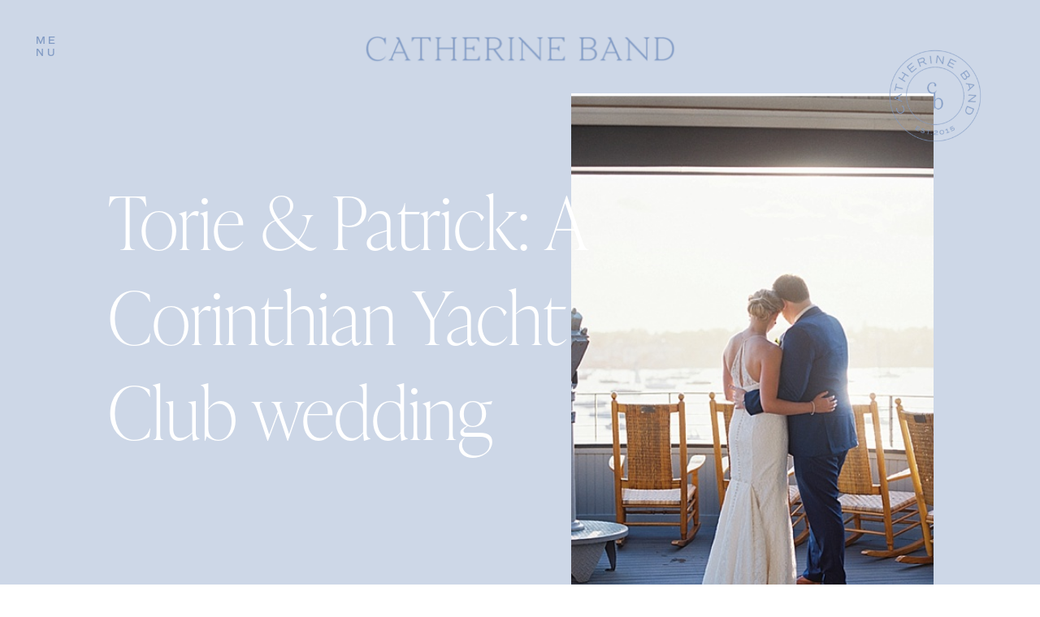

--- FILE ---
content_type: text/html; charset=UTF-8
request_url: https://catherineband.com/2020/06/02/corinthian-yacht-club-wedding/
body_size: 24792
content:
<!DOCTYPE html>
<html lang="en-US" class="d">
<head>
<link rel="stylesheet" type="text/css" href="//lib.showit.co/engine/2.3.1/showit.css" />
<meta name='robots' content='index, follow, max-image-preview:large, max-snippet:-1, max-video-preview:-1' />

	<!-- This site is optimized with the Yoast SEO plugin v20.4 - https://yoast.com/wordpress/plugins/seo/ -->
	<title>Torie and Patrick&#039;s Corinthian Yacht Club summertime wedding</title>
	<meta name="description" content="Torie and Patrick hosted a beautiful summertime wedding at the Corinthian Yacht Club in Marblehead, featuring a waterfront ceremony at Chandler Hovey Park" />
	<link rel="canonical" href="https://catherineband.com/2020/06/02/corinthian-yacht-club-wedding/" />
	<meta property="og:locale" content="en_US" />
	<meta property="og:type" content="article" />
	<meta property="og:title" content="Torie and Patrick&#039;s Corinthian Yacht Club summertime wedding" />
	<meta property="og:description" content="Torie and Patrick hosted a beautiful summertime wedding at the Corinthian Yacht Club in Marblehead, featuring a waterfront ceremony at Chandler Hovey Park" />
	<meta property="og:url" content="https://catherineband.com/2020/06/02/corinthian-yacht-club-wedding/" />
	<meta property="article:publisher" content="http://www.facebook.com/catherinethrelkeldphotography" />
	<meta property="article:published_time" content="2020-06-02T19:45:19+00:00" />
	<meta property="article:modified_time" content="2020-06-02T19:48:24+00:00" />
	<meta property="og:image" content="https://catherineband.com/wp-content/uploads/2020/06/Corinthian-Yacht-Club-wedding_0041.jpg" />
	<meta property="og:image:width" content="800" />
	<meta property="og:image:height" content="597" />
	<meta property="og:image:type" content="image/jpeg" />
	<meta name="author" content="admin" />
	<meta name="twitter:card" content="summary_large_image" />
	<meta name="twitter:label1" content="Written by" />
	<meta name="twitter:data1" content="admin" />
	<meta name="twitter:label2" content="Est. reading time" />
	<meta name="twitter:data2" content="2 minutes" />
	<script type="application/ld+json" class="yoast-schema-graph">{"@context":"https://schema.org","@graph":[{"@type":"Article","@id":"https://catherineband.com/2020/06/02/corinthian-yacht-club-wedding/#article","isPartOf":{"@id":"https://catherineband.com/2020/06/02/corinthian-yacht-club-wedding/"},"author":{"name":"admin","@id":"https://catherineband.com/#/schema/person/528725f718d96eced679c15454e2278c"},"headline":"Torie &#038; Patrick: A Corinthian Yacht Club wedding","datePublished":"2020-06-02T19:45:19+00:00","dateModified":"2020-06-02T19:48:24+00:00","mainEntityOfPage":{"@id":"https://catherineband.com/2020/06/02/corinthian-yacht-club-wedding/"},"wordCount":316,"commentCount":0,"publisher":{"@id":"https://catherineband.com/#organization"},"image":{"@id":"https://catherineband.com/2020/06/02/corinthian-yacht-club-wedding/#primaryimage"},"thumbnailUrl":"https://catherineband.com/wp-content/uploads/2020/06/Corinthian-Yacht-Club-wedding_0041.jpg","keywords":["blue suits","coastal wedding","corinthian yacht club","marblehead","summer","summer wedding","yacht club wedding"],"articleSection":["Wedding"],"inLanguage":"en-US","potentialAction":[{"@type":"CommentAction","name":"Comment","target":["https://catherineband.com/2020/06/02/corinthian-yacht-club-wedding/#respond"]}]},{"@type":"WebPage","@id":"https://catherineband.com/2020/06/02/corinthian-yacht-club-wedding/","url":"https://catherineband.com/2020/06/02/corinthian-yacht-club-wedding/","name":"Torie and Patrick's Corinthian Yacht Club summertime wedding","isPartOf":{"@id":"https://catherineband.com/#website"},"primaryImageOfPage":{"@id":"https://catherineband.com/2020/06/02/corinthian-yacht-club-wedding/#primaryimage"},"image":{"@id":"https://catherineband.com/2020/06/02/corinthian-yacht-club-wedding/#primaryimage"},"thumbnailUrl":"https://catherineband.com/wp-content/uploads/2020/06/Corinthian-Yacht-Club-wedding_0041.jpg","datePublished":"2020-06-02T19:45:19+00:00","dateModified":"2020-06-02T19:48:24+00:00","description":"Torie and Patrick hosted a beautiful summertime wedding at the Corinthian Yacht Club in Marblehead, featuring a waterfront ceremony at Chandler Hovey Park","breadcrumb":{"@id":"https://catherineband.com/2020/06/02/corinthian-yacht-club-wedding/#breadcrumb"},"inLanguage":"en-US","potentialAction":[{"@type":"ReadAction","target":["https://catherineband.com/2020/06/02/corinthian-yacht-club-wedding/"]}]},{"@type":"ImageObject","inLanguage":"en-US","@id":"https://catherineband.com/2020/06/02/corinthian-yacht-club-wedding/#primaryimage","url":"https://catherineband.com/wp-content/uploads/2020/06/Corinthian-Yacht-Club-wedding_0041.jpg","contentUrl":"https://catherineband.com/wp-content/uploads/2020/06/Corinthian-Yacht-Club-wedding_0041.jpg","width":800,"height":597,"caption":"Corinthian Yacht Club wedding"},{"@type":"BreadcrumbList","@id":"https://catherineband.com/2020/06/02/corinthian-yacht-club-wedding/#breadcrumb","itemListElement":[{"@type":"ListItem","position":1,"name":"Home","item":"https://catherineband.com/"},{"@type":"ListItem","position":2,"name":"Blog","item":"https://catherineband.com/blog/"},{"@type":"ListItem","position":3,"name":"Torie &#038; Patrick: A Corinthian Yacht Club wedding"}]},{"@type":"WebSite","@id":"https://catherineband.com/#website","url":"https://catherineband.com/","name":"","description":"Fine art wedding photographer, serving New England and beyond","publisher":{"@id":"https://catherineband.com/#organization"},"potentialAction":[{"@type":"SearchAction","target":{"@type":"EntryPoint","urlTemplate":"https://catherineband.com/?s={search_term_string}"},"query-input":"required name=search_term_string"}],"inLanguage":"en-US"},{"@type":"Organization","@id":"https://catherineband.com/#organization","name":"Catherine Threlkeld Photography","url":"https://catherineband.com/","logo":{"@type":"ImageObject","inLanguage":"en-US","@id":"https://catherineband.com/#/schema/logo/image/","url":"https://i1.wp.com/catherinethrelkeldphotography.com/wp-content/uploads/2017/01/logo.png?fit=1024%2C173","contentUrl":"https://i1.wp.com/catherinethrelkeldphotography.com/wp-content/uploads/2017/01/logo.png?fit=1024%2C173","width":1024,"height":173,"caption":"Catherine Threlkeld Photography"},"image":{"@id":"https://catherineband.com/#/schema/logo/image/"},"sameAs":["http://www.facebook.com/catherinethrelkeldphotography","http://www.instagram.com/catherinethrelkeldphotography","http://www.pinterest.com/cmtphotography"]},{"@type":"Person","@id":"https://catherineband.com/#/schema/person/528725f718d96eced679c15454e2278c","name":"admin","image":{"@type":"ImageObject","inLanguage":"en-US","@id":"https://catherineband.com/#/schema/person/image/","url":"https://secure.gravatar.com/avatar/30ea7b1ed5fe6ae3006f14854a10cf5036c000d5ede51cb3a8ff230bb2bed3bd?s=96&d=mm&r=g","contentUrl":"https://secure.gravatar.com/avatar/30ea7b1ed5fe6ae3006f14854a10cf5036c000d5ede51cb3a8ff230bb2bed3bd?s=96&d=mm&r=g","caption":"admin"}}]}</script>
	<!-- / Yoast SEO plugin. -->


<link rel="alternate" type="application/rss+xml" title=" &raquo; Feed" href="https://catherineband.com/feed/" />
<link rel="alternate" type="application/rss+xml" title=" &raquo; Comments Feed" href="https://catherineband.com/comments/feed/" />
<link rel="alternate" type="application/rss+xml" title=" &raquo; Torie &#038; Patrick: A Corinthian Yacht Club wedding Comments Feed" href="https://catherineband.com/2020/06/02/corinthian-yacht-club-wedding/feed/" />
		<!-- This site uses the Google Analytics by ExactMetrics plugin v7.0.0 - Using Analytics tracking - https://www.exactmetrics.com/ -->
							<script src="//www.googletagmanager.com/gtag/js?id=UA-53817046-1"  type="text/javascript" data-cfasync="false" async></script>
			<script type="text/javascript" data-cfasync="false">
				var em_version = '7.0.0';
				var em_track_user = true;
				var em_no_track_reason = '';
				
								var disableStrs = [
															'ga-disable-UA-53817046-1',
									];

				/* Function to detect opted out users */
				function __gtagTrackerIsOptedOut() {
					for ( var index = 0; index < disableStrs.length; index++ ) {
						if ( document.cookie.indexOf( disableStrs[ index ] + '=true' ) > -1 ) {
							return true;
						}
					}

					return false;
				}

				/* Disable tracking if the opt-out cookie exists. */
				if ( __gtagTrackerIsOptedOut() ) {
					for ( var index = 0; index < disableStrs.length; index++ ) {
						window[ disableStrs[ index ] ] = true;
					}
				}

				/* Opt-out function */
				function __gtagTrackerOptout() {
					for ( var index = 0; index < disableStrs.length; index++ ) {
						document.cookie = disableStrs[ index ] + '=true; expires=Thu, 31 Dec 2099 23:59:59 UTC; path=/';
						window[ disableStrs[ index ] ] = true;
					}
				}

				if ( 'undefined' === typeof gaOptout ) {
					function gaOptout() {
						__gtagTrackerOptout();
					}
				}
								window.dataLayer = window.dataLayer || [];

				window.ExactMetricsDualTracker = {
					helpers: {},
					trackers: {},
				};
				if ( em_track_user ) {
					function __gtagDataLayer() {
						dataLayer.push( arguments );
					}

					function __gtagTracker( type, name, parameters ) {
						if ( type === 'event' ) {
							
															parameters.send_to = exactmetrics_frontend.ua;
								__gtagDataLayer.apply( null, arguments );
													} else {
							__gtagDataLayer.apply( null, arguments );
						}
					}
					__gtagTracker( 'js', new Date() );
					__gtagTracker( 'set', {
						'developer_id.dNDMyYj' : true,
											} );
															__gtagTracker( 'config', 'UA-53817046-1', {"forceSSL":"true"} );
										window.gtag = __gtagTracker;										(
						function () {
							/* https://developers.google.com/analytics/devguides/collection/analyticsjs/ */
							/* ga and __gaTracker compatibility shim. */
							var noopfn = function () {
								return null;
							};
							var newtracker = function () {
								return new Tracker();
							};
							var Tracker = function () {
								return null;
							};
							var p = Tracker.prototype;
							p.get = noopfn;
							p.set = noopfn;
							p.send = function (){
								var args = Array.prototype.slice.call(arguments);
								args.unshift( 'send' );
								__gaTracker.apply(null, args);
							};
							var __gaTracker = function () {
								var len = arguments.length;
								if ( len === 0 ) {
									return;
								}
								var f = arguments[len - 1];
								if ( typeof f !== 'object' || f === null || typeof f.hitCallback !== 'function' ) {
									if ( 'send' === arguments[0] ) {
										var hitConverted, hitObject = false, action;
										if ( 'event' === arguments[1] ) {
											if ( 'undefined' !== typeof arguments[3] ) {
												hitObject = {
													'eventAction': arguments[3],
													'eventCategory': arguments[2],
													'eventLabel': arguments[4],
													'value': arguments[5] ? arguments[5] : 1,
												}
											}
										}
										if ( 'pageview' === arguments[1] ) {
											if ( 'undefined' !== typeof arguments[2] ) {
												hitObject = {
													'eventAction': 'page_view',
													'page_path' : arguments[2],
												}
											}
										}
										if ( typeof arguments[2] === 'object' ) {
											hitObject = arguments[2];
										}
										if ( typeof arguments[5] === 'object' ) {
											Object.assign( hitObject, arguments[5] );
										}
										if ( 'undefined' !== typeof arguments[1].hitType ) {
											hitObject = arguments[1];
											if ( 'pageview' === hitObject.hitType ) {
												hitObject.eventAction = 'page_view';
											}
										}
										if ( hitObject ) {
											action = 'timing' === arguments[1].hitType ? 'timing_complete' : hitObject.eventAction;
											hitConverted = mapArgs( hitObject );
											__gtagTracker( 'event', action, hitConverted );
										}
									}
									return;
								}

								function mapArgs( args ) {
									var arg, hit = {};
									var gaMap = {
										'eventCategory': 'event_category',
										'eventAction': 'event_action',
										'eventLabel': 'event_label',
										'eventValue': 'event_value',
										'nonInteraction': 'non_interaction',
										'timingCategory': 'event_category',
										'timingVar': 'name',
										'timingValue': 'value',
										'timingLabel': 'event_label',
										'page' : 'page_path',
										'location' : 'page_location',
										'title' : 'page_title',
									};
									for ( arg in args ) {
																				if ( ! ( ! args.hasOwnProperty(arg) || ! gaMap.hasOwnProperty(arg) ) ) {
											hit[gaMap[arg]] = args[arg];
										} else {
											hit[arg] = args[arg];
										}
									}
									return hit;
								}

								try {
									f.hitCallback();
								} catch ( ex ) {
								}
							};
							__gaTracker.create = newtracker;
							__gaTracker.getByName = newtracker;
							__gaTracker.getAll = function () {
								return [];
							};
							__gaTracker.remove = noopfn;
							__gaTracker.loaded = true;
							window['__gaTracker'] = __gaTracker;
						}
					)();
									} else {
										console.log( "" );
					( function () {
							function __gtagTracker() {
								return null;
							}
							window['__gtagTracker'] = __gtagTracker;
							window['gtag'] = __gtagTracker;
					} )();
									}
			</script>
				<!-- / Google Analytics by ExactMetrics -->
		<script type="text/javascript">
/* <![CDATA[ */
window._wpemojiSettings = {"baseUrl":"https:\/\/s.w.org\/images\/core\/emoji\/16.0.1\/72x72\/","ext":".png","svgUrl":"https:\/\/s.w.org\/images\/core\/emoji\/16.0.1\/svg\/","svgExt":".svg","source":{"concatemoji":"https:\/\/catherineband.com\/wp-includes\/js\/wp-emoji-release.min.js?ver=6.8.3"}};
/*! This file is auto-generated */
!function(s,n){var o,i,e;function c(e){try{var t={supportTests:e,timestamp:(new Date).valueOf()};sessionStorage.setItem(o,JSON.stringify(t))}catch(e){}}function p(e,t,n){e.clearRect(0,0,e.canvas.width,e.canvas.height),e.fillText(t,0,0);var t=new Uint32Array(e.getImageData(0,0,e.canvas.width,e.canvas.height).data),a=(e.clearRect(0,0,e.canvas.width,e.canvas.height),e.fillText(n,0,0),new Uint32Array(e.getImageData(0,0,e.canvas.width,e.canvas.height).data));return t.every(function(e,t){return e===a[t]})}function u(e,t){e.clearRect(0,0,e.canvas.width,e.canvas.height),e.fillText(t,0,0);for(var n=e.getImageData(16,16,1,1),a=0;a<n.data.length;a++)if(0!==n.data[a])return!1;return!0}function f(e,t,n,a){switch(t){case"flag":return n(e,"\ud83c\udff3\ufe0f\u200d\u26a7\ufe0f","\ud83c\udff3\ufe0f\u200b\u26a7\ufe0f")?!1:!n(e,"\ud83c\udde8\ud83c\uddf6","\ud83c\udde8\u200b\ud83c\uddf6")&&!n(e,"\ud83c\udff4\udb40\udc67\udb40\udc62\udb40\udc65\udb40\udc6e\udb40\udc67\udb40\udc7f","\ud83c\udff4\u200b\udb40\udc67\u200b\udb40\udc62\u200b\udb40\udc65\u200b\udb40\udc6e\u200b\udb40\udc67\u200b\udb40\udc7f");case"emoji":return!a(e,"\ud83e\udedf")}return!1}function g(e,t,n,a){var r="undefined"!=typeof WorkerGlobalScope&&self instanceof WorkerGlobalScope?new OffscreenCanvas(300,150):s.createElement("canvas"),o=r.getContext("2d",{willReadFrequently:!0}),i=(o.textBaseline="top",o.font="600 32px Arial",{});return e.forEach(function(e){i[e]=t(o,e,n,a)}),i}function t(e){var t=s.createElement("script");t.src=e,t.defer=!0,s.head.appendChild(t)}"undefined"!=typeof Promise&&(o="wpEmojiSettingsSupports",i=["flag","emoji"],n.supports={everything:!0,everythingExceptFlag:!0},e=new Promise(function(e){s.addEventListener("DOMContentLoaded",e,{once:!0})}),new Promise(function(t){var n=function(){try{var e=JSON.parse(sessionStorage.getItem(o));if("object"==typeof e&&"number"==typeof e.timestamp&&(new Date).valueOf()<e.timestamp+604800&&"object"==typeof e.supportTests)return e.supportTests}catch(e){}return null}();if(!n){if("undefined"!=typeof Worker&&"undefined"!=typeof OffscreenCanvas&&"undefined"!=typeof URL&&URL.createObjectURL&&"undefined"!=typeof Blob)try{var e="postMessage("+g.toString()+"("+[JSON.stringify(i),f.toString(),p.toString(),u.toString()].join(",")+"));",a=new Blob([e],{type:"text/javascript"}),r=new Worker(URL.createObjectURL(a),{name:"wpTestEmojiSupports"});return void(r.onmessage=function(e){c(n=e.data),r.terminate(),t(n)})}catch(e){}c(n=g(i,f,p,u))}t(n)}).then(function(e){for(var t in e)n.supports[t]=e[t],n.supports.everything=n.supports.everything&&n.supports[t],"flag"!==t&&(n.supports.everythingExceptFlag=n.supports.everythingExceptFlag&&n.supports[t]);n.supports.everythingExceptFlag=n.supports.everythingExceptFlag&&!n.supports.flag,n.DOMReady=!1,n.readyCallback=function(){n.DOMReady=!0}}).then(function(){return e}).then(function(){var e;n.supports.everything||(n.readyCallback(),(e=n.source||{}).concatemoji?t(e.concatemoji):e.wpemoji&&e.twemoji&&(t(e.twemoji),t(e.wpemoji)))}))}((window,document),window._wpemojiSettings);
/* ]]> */
</script>
<style id='wp-emoji-styles-inline-css' type='text/css'>

	img.wp-smiley, img.emoji {
		display: inline !important;
		border: none !important;
		box-shadow: none !important;
		height: 1em !important;
		width: 1em !important;
		margin: 0 0.07em !important;
		vertical-align: -0.1em !important;
		background: none !important;
		padding: 0 !important;
	}
</style>
<link rel='stylesheet' id='wp-block-library-css' href='https://catherineband.com/wp-includes/css/dist/block-library/style.min.css?ver=6.8.3' type='text/css' media='all' />
<style id='classic-theme-styles-inline-css' type='text/css'>
/*! This file is auto-generated */
.wp-block-button__link{color:#fff;background-color:#32373c;border-radius:9999px;box-shadow:none;text-decoration:none;padding:calc(.667em + 2px) calc(1.333em + 2px);font-size:1.125em}.wp-block-file__button{background:#32373c;color:#fff;text-decoration:none}
</style>
<style id='ce4wp-subscribe-style-inline-css' type='text/css'>
.wp-block-ce4wp-subscribe{max-width:840px;margin:0 auto}.wp-block-ce4wp-subscribe .title{margin-bottom:0}.wp-block-ce4wp-subscribe .subTitle{margin-top:0;font-size:0.8em}.wp-block-ce4wp-subscribe .disclaimer{margin-top:5px;font-size:0.8em}.wp-block-ce4wp-subscribe .disclaimer .disclaimer-label{margin-left:10px}.wp-block-ce4wp-subscribe .inputBlock{width:100%;margin-bottom:10px}.wp-block-ce4wp-subscribe .inputBlock input{width:100%}.wp-block-ce4wp-subscribe .inputBlock label{display:inline-block}.wp-block-ce4wp-subscribe .submit-button{margin-top:25px;display:block}.wp-block-ce4wp-subscribe .required-text{display:inline-block;margin:0;padding:0;margin-left:0.3em}.wp-block-ce4wp-subscribe .onSubmission{height:0;max-width:840px;margin:0 auto}.wp-block-ce4wp-subscribe .firstNameSummary .lastNameSummary{text-transform:capitalize}.wp-block-ce4wp-subscribe .ce4wp-inline-notification{display:flex;flex-direction:row;align-items:center;padding:13px 10px;width:100%;height:40px;border-style:solid;border-color:orange;border-width:1px;border-left-width:4px;border-radius:3px;background:rgba(255,133,15,0.1);flex:none;order:0;flex-grow:1;margin:0px 0px}.wp-block-ce4wp-subscribe .ce4wp-inline-warning-text{font-style:normal;font-weight:normal;font-size:16px;line-height:20px;display:flex;align-items:center;color:#571600;margin-left:9px}.wp-block-ce4wp-subscribe .ce4wp-inline-warning-icon{color:orange}.wp-block-ce4wp-subscribe .ce4wp-inline-warning-arrow{color:#571600;margin-left:auto}.wp-block-ce4wp-subscribe .ce4wp-banner-clickable{cursor:pointer}.ce4wp-link{cursor:pointer}

.no-flex{display:block}.sub-header{margin-bottom:1em}


</style>
<link rel='stylesheet' id='genesis-blocks-style-css-css' href='https://catherineband.com/wp-content/plugins/genesis-blocks/dist/blocks.style.build.css?ver=1629237898' type='text/css' media='all' />
<style id='global-styles-inline-css' type='text/css'>
:root{--wp--preset--aspect-ratio--square: 1;--wp--preset--aspect-ratio--4-3: 4/3;--wp--preset--aspect-ratio--3-4: 3/4;--wp--preset--aspect-ratio--3-2: 3/2;--wp--preset--aspect-ratio--2-3: 2/3;--wp--preset--aspect-ratio--16-9: 16/9;--wp--preset--aspect-ratio--9-16: 9/16;--wp--preset--color--black: #000000;--wp--preset--color--cyan-bluish-gray: #abb8c3;--wp--preset--color--white: #ffffff;--wp--preset--color--pale-pink: #f78da7;--wp--preset--color--vivid-red: #cf2e2e;--wp--preset--color--luminous-vivid-orange: #ff6900;--wp--preset--color--luminous-vivid-amber: #fcb900;--wp--preset--color--light-green-cyan: #7bdcb5;--wp--preset--color--vivid-green-cyan: #00d084;--wp--preset--color--pale-cyan-blue: #8ed1fc;--wp--preset--color--vivid-cyan-blue: #0693e3;--wp--preset--color--vivid-purple: #9b51e0;--wp--preset--gradient--vivid-cyan-blue-to-vivid-purple: linear-gradient(135deg,rgba(6,147,227,1) 0%,rgb(155,81,224) 100%);--wp--preset--gradient--light-green-cyan-to-vivid-green-cyan: linear-gradient(135deg,rgb(122,220,180) 0%,rgb(0,208,130) 100%);--wp--preset--gradient--luminous-vivid-amber-to-luminous-vivid-orange: linear-gradient(135deg,rgba(252,185,0,1) 0%,rgba(255,105,0,1) 100%);--wp--preset--gradient--luminous-vivid-orange-to-vivid-red: linear-gradient(135deg,rgba(255,105,0,1) 0%,rgb(207,46,46) 100%);--wp--preset--gradient--very-light-gray-to-cyan-bluish-gray: linear-gradient(135deg,rgb(238,238,238) 0%,rgb(169,184,195) 100%);--wp--preset--gradient--cool-to-warm-spectrum: linear-gradient(135deg,rgb(74,234,220) 0%,rgb(151,120,209) 20%,rgb(207,42,186) 40%,rgb(238,44,130) 60%,rgb(251,105,98) 80%,rgb(254,248,76) 100%);--wp--preset--gradient--blush-light-purple: linear-gradient(135deg,rgb(255,206,236) 0%,rgb(152,150,240) 100%);--wp--preset--gradient--blush-bordeaux: linear-gradient(135deg,rgb(254,205,165) 0%,rgb(254,45,45) 50%,rgb(107,0,62) 100%);--wp--preset--gradient--luminous-dusk: linear-gradient(135deg,rgb(255,203,112) 0%,rgb(199,81,192) 50%,rgb(65,88,208) 100%);--wp--preset--gradient--pale-ocean: linear-gradient(135deg,rgb(255,245,203) 0%,rgb(182,227,212) 50%,rgb(51,167,181) 100%);--wp--preset--gradient--electric-grass: linear-gradient(135deg,rgb(202,248,128) 0%,rgb(113,206,126) 100%);--wp--preset--gradient--midnight: linear-gradient(135deg,rgb(2,3,129) 0%,rgb(40,116,252) 100%);--wp--preset--font-size--small: 13px;--wp--preset--font-size--medium: 20px;--wp--preset--font-size--large: 36px;--wp--preset--font-size--x-large: 42px;--wp--preset--spacing--20: 0.44rem;--wp--preset--spacing--30: 0.67rem;--wp--preset--spacing--40: 1rem;--wp--preset--spacing--50: 1.5rem;--wp--preset--spacing--60: 2.25rem;--wp--preset--spacing--70: 3.38rem;--wp--preset--spacing--80: 5.06rem;--wp--preset--shadow--natural: 6px 6px 9px rgba(0, 0, 0, 0.2);--wp--preset--shadow--deep: 12px 12px 50px rgba(0, 0, 0, 0.4);--wp--preset--shadow--sharp: 6px 6px 0px rgba(0, 0, 0, 0.2);--wp--preset--shadow--outlined: 6px 6px 0px -3px rgba(255, 255, 255, 1), 6px 6px rgba(0, 0, 0, 1);--wp--preset--shadow--crisp: 6px 6px 0px rgba(0, 0, 0, 1);}:where(.is-layout-flex){gap: 0.5em;}:where(.is-layout-grid){gap: 0.5em;}body .is-layout-flex{display: flex;}.is-layout-flex{flex-wrap: wrap;align-items: center;}.is-layout-flex > :is(*, div){margin: 0;}body .is-layout-grid{display: grid;}.is-layout-grid > :is(*, div){margin: 0;}:where(.wp-block-columns.is-layout-flex){gap: 2em;}:where(.wp-block-columns.is-layout-grid){gap: 2em;}:where(.wp-block-post-template.is-layout-flex){gap: 1.25em;}:where(.wp-block-post-template.is-layout-grid){gap: 1.25em;}.has-black-color{color: var(--wp--preset--color--black) !important;}.has-cyan-bluish-gray-color{color: var(--wp--preset--color--cyan-bluish-gray) !important;}.has-white-color{color: var(--wp--preset--color--white) !important;}.has-pale-pink-color{color: var(--wp--preset--color--pale-pink) !important;}.has-vivid-red-color{color: var(--wp--preset--color--vivid-red) !important;}.has-luminous-vivid-orange-color{color: var(--wp--preset--color--luminous-vivid-orange) !important;}.has-luminous-vivid-amber-color{color: var(--wp--preset--color--luminous-vivid-amber) !important;}.has-light-green-cyan-color{color: var(--wp--preset--color--light-green-cyan) !important;}.has-vivid-green-cyan-color{color: var(--wp--preset--color--vivid-green-cyan) !important;}.has-pale-cyan-blue-color{color: var(--wp--preset--color--pale-cyan-blue) !important;}.has-vivid-cyan-blue-color{color: var(--wp--preset--color--vivid-cyan-blue) !important;}.has-vivid-purple-color{color: var(--wp--preset--color--vivid-purple) !important;}.has-black-background-color{background-color: var(--wp--preset--color--black) !important;}.has-cyan-bluish-gray-background-color{background-color: var(--wp--preset--color--cyan-bluish-gray) !important;}.has-white-background-color{background-color: var(--wp--preset--color--white) !important;}.has-pale-pink-background-color{background-color: var(--wp--preset--color--pale-pink) !important;}.has-vivid-red-background-color{background-color: var(--wp--preset--color--vivid-red) !important;}.has-luminous-vivid-orange-background-color{background-color: var(--wp--preset--color--luminous-vivid-orange) !important;}.has-luminous-vivid-amber-background-color{background-color: var(--wp--preset--color--luminous-vivid-amber) !important;}.has-light-green-cyan-background-color{background-color: var(--wp--preset--color--light-green-cyan) !important;}.has-vivid-green-cyan-background-color{background-color: var(--wp--preset--color--vivid-green-cyan) !important;}.has-pale-cyan-blue-background-color{background-color: var(--wp--preset--color--pale-cyan-blue) !important;}.has-vivid-cyan-blue-background-color{background-color: var(--wp--preset--color--vivid-cyan-blue) !important;}.has-vivid-purple-background-color{background-color: var(--wp--preset--color--vivid-purple) !important;}.has-black-border-color{border-color: var(--wp--preset--color--black) !important;}.has-cyan-bluish-gray-border-color{border-color: var(--wp--preset--color--cyan-bluish-gray) !important;}.has-white-border-color{border-color: var(--wp--preset--color--white) !important;}.has-pale-pink-border-color{border-color: var(--wp--preset--color--pale-pink) !important;}.has-vivid-red-border-color{border-color: var(--wp--preset--color--vivid-red) !important;}.has-luminous-vivid-orange-border-color{border-color: var(--wp--preset--color--luminous-vivid-orange) !important;}.has-luminous-vivid-amber-border-color{border-color: var(--wp--preset--color--luminous-vivid-amber) !important;}.has-light-green-cyan-border-color{border-color: var(--wp--preset--color--light-green-cyan) !important;}.has-vivid-green-cyan-border-color{border-color: var(--wp--preset--color--vivid-green-cyan) !important;}.has-pale-cyan-blue-border-color{border-color: var(--wp--preset--color--pale-cyan-blue) !important;}.has-vivid-cyan-blue-border-color{border-color: var(--wp--preset--color--vivid-cyan-blue) !important;}.has-vivid-purple-border-color{border-color: var(--wp--preset--color--vivid-purple) !important;}.has-vivid-cyan-blue-to-vivid-purple-gradient-background{background: var(--wp--preset--gradient--vivid-cyan-blue-to-vivid-purple) !important;}.has-light-green-cyan-to-vivid-green-cyan-gradient-background{background: var(--wp--preset--gradient--light-green-cyan-to-vivid-green-cyan) !important;}.has-luminous-vivid-amber-to-luminous-vivid-orange-gradient-background{background: var(--wp--preset--gradient--luminous-vivid-amber-to-luminous-vivid-orange) !important;}.has-luminous-vivid-orange-to-vivid-red-gradient-background{background: var(--wp--preset--gradient--luminous-vivid-orange-to-vivid-red) !important;}.has-very-light-gray-to-cyan-bluish-gray-gradient-background{background: var(--wp--preset--gradient--very-light-gray-to-cyan-bluish-gray) !important;}.has-cool-to-warm-spectrum-gradient-background{background: var(--wp--preset--gradient--cool-to-warm-spectrum) !important;}.has-blush-light-purple-gradient-background{background: var(--wp--preset--gradient--blush-light-purple) !important;}.has-blush-bordeaux-gradient-background{background: var(--wp--preset--gradient--blush-bordeaux) !important;}.has-luminous-dusk-gradient-background{background: var(--wp--preset--gradient--luminous-dusk) !important;}.has-pale-ocean-gradient-background{background: var(--wp--preset--gradient--pale-ocean) !important;}.has-electric-grass-gradient-background{background: var(--wp--preset--gradient--electric-grass) !important;}.has-midnight-gradient-background{background: var(--wp--preset--gradient--midnight) !important;}.has-small-font-size{font-size: var(--wp--preset--font-size--small) !important;}.has-medium-font-size{font-size: var(--wp--preset--font-size--medium) !important;}.has-large-font-size{font-size: var(--wp--preset--font-size--large) !important;}.has-x-large-font-size{font-size: var(--wp--preset--font-size--x-large) !important;}
:where(.wp-block-post-template.is-layout-flex){gap: 1.25em;}:where(.wp-block-post-template.is-layout-grid){gap: 1.25em;}
:where(.wp-block-columns.is-layout-flex){gap: 2em;}:where(.wp-block-columns.is-layout-grid){gap: 2em;}
:root :where(.wp-block-pullquote){font-size: 1.5em;line-height: 1.6;}
</style>
<link rel='stylesheet' id='pub-style-css' href='https://catherineband.com/wp-content/themes/showit/pubs/phnxpk6gqdkx-ghg1vckjg/20250610173011Sek6v2e/assets/pub.css?ver=1749576617' type='text/css' media='all' />
<script type="text/javascript" src="https://catherineband.com/wp-includes/js/jquery/jquery.min.js?ver=3.7.1" id="jquery-core-js"></script>
<script type="text/javascript" id="jquery-core-js-after">
/* <![CDATA[ */
$ = jQuery;
/* ]]> */
</script>
<script type="text/javascript" src="https://catherineband.com/wp-includes/js/jquery/jquery-migrate.min.js?ver=3.4.1" id="jquery-migrate-js"></script>
<script type="text/javascript" id="exactmetrics-frontend-script-js-extra">
/* <![CDATA[ */
var exactmetrics_frontend = {"js_events_tracking":"true","download_extensions":"zip,mp3,mpeg,pdf,docx,pptx,xlsx,rar","inbound_paths":"[{\"path\":\"\\\/go\\\/\",\"label\":\"affiliate\"},{\"path\":\"\\\/recommend\\\/\",\"label\":\"affiliate\"}]","home_url":"https:\/\/catherineband.com","hash_tracking":"false","ua":"UA-53817046-1","v4_id":""};
/* ]]> */
</script>
<script type="text/javascript" src="https://catherineband.com/wp-content/plugins/google-analytics-dashboard-for-wp/assets/js/frontend-gtag.min.js?ver=7.0.0" id="exactmetrics-frontend-script-js"></script>
<script type="text/javascript" src="https://catherineband.com/wp-content/themes/showit/pubs/phnxpk6gqdkx-ghg1vckjg/20250610173011Sek6v2e/assets/pub.js?ver=1749576617" id="pub-script-js"></script>
<link rel="https://api.w.org/" href="https://catherineband.com/wp-json/" /><link rel="alternate" title="JSON" type="application/json" href="https://catherineband.com/wp-json/wp/v2/posts/6014" /><link rel="EditURI" type="application/rsd+xml" title="RSD" href="https://catherineband.com/xmlrpc.php?rsd" />
<link rel='shortlink' href='https://catherineband.com/?p=6014' />
<link rel="alternate" title="oEmbed (JSON)" type="application/json+oembed" href="https://catherineband.com/wp-json/oembed/1.0/embed?url=https%3A%2F%2Fcatherineband.com%2F2020%2F06%2F02%2Fcorinthian-yacht-club-wedding%2F" />
<link rel="alternate" title="oEmbed (XML)" type="text/xml+oembed" href="https://catherineband.com/wp-json/oembed/1.0/embed?url=https%3A%2F%2Fcatherineband.com%2F2020%2F06%2F02%2Fcorinthian-yacht-club-wedding%2F&#038;format=xml" />
<link rel="icon" href="https://catherineband.com/wp-content/uploads/2021/08/CB-Favicon.png" sizes="32x32" />
<link rel="icon" href="https://catherineband.com/wp-content/uploads/2021/08/CB-Favicon.png" sizes="192x192" />
<link rel="apple-touch-icon" href="https://catherineband.com/wp-content/uploads/2021/08/CB-Favicon.png" />
<meta name="msapplication-TileImage" content="https://catherineband.com/wp-content/uploads/2021/08/CB-Favicon.png" />
<style id="wpforms-css-vars-root">
				:root {
					--wpforms-field-border-radius: 3px;
--wpforms-field-background-color: #ffffff;
--wpforms-field-border-color: rgba( 0, 0, 0, 0.25 );
--wpforms-field-text-color: rgba( 0, 0, 0, 0.7 );
--wpforms-label-color: rgba( 0, 0, 0, 0.85 );
--wpforms-label-sublabel-color: rgba( 0, 0, 0, 0.55 );
--wpforms-label-error-color: #d63637;
--wpforms-button-border-radius: 3px;
--wpforms-button-background-color: #066aab;
--wpforms-button-text-color: #ffffff;
--wpforms-field-size-input-height: 43px;
--wpforms-field-size-input-spacing: 15px;
--wpforms-field-size-font-size: 16px;
--wpforms-field-size-line-height: 19px;
--wpforms-field-size-padding-h: 14px;
--wpforms-field-size-checkbox-size: 16px;
--wpforms-field-size-sublabel-spacing: 5px;
--wpforms-field-size-icon-size: 1;
--wpforms-label-size-font-size: 16px;
--wpforms-label-size-line-height: 19px;
--wpforms-label-size-sublabel-font-size: 14px;
--wpforms-label-size-sublabel-line-height: 17px;
--wpforms-button-size-font-size: 17px;
--wpforms-button-size-height: 41px;
--wpforms-button-size-padding-h: 15px;
--wpforms-button-size-margin-top: 10px;

				}
			</style>
<meta charset="UTF-8" />
<meta name="viewport" content="width=device-width, initial-scale=1" />
<link rel="icon" type="image/png" href="//static.showit.co/200/RZ1nq1CQTa2tuQ8MECfPXQ/146472/cb-favicon.png" />
<link rel="preconnect" href="https://static.showit.co" />

<link rel="preconnect" href="https://fonts.googleapis.com">
<link rel="preconnect" href="https://fonts.gstatic.com" crossorigin>
<link href="https://fonts.googleapis.com/css?family=Old+Standard+TT:regular|Playfair+Display:regular" rel="stylesheet" type="text/css"/>
<style>
@font-face{font-family:Playfair Regular;src:url('//static.showit.co/file/u39XBxruSZqYvCOyL6gbxw/shared/playfairdisplay-regular.woff');}
@font-face{font-family:Script;src:url('//static.showit.co/file/y-QQkybCSPWng-Riv3s6xg/shared/kallimatascript-script.woff');}
</style>
<script id="init_data" type="application/json">
{"mobile":{"w":320},"desktop":{"w":1200,"bgFillType":"color","bgColor":"colors-7"},"sid":"phnxpk6gqdkx-ghg1vckjg","break":768,"assetURL":"//static.showit.co","contactFormId":"146472/273477","cfAction":"aHR0cHM6Ly9jbGllbnRzZXJ2aWNlLnNob3dpdC5jby9jb250YWN0Zm9ybQ==","sgAction":"aHR0cHM6Ly9jbGllbnRzZXJ2aWNlLnNob3dpdC5jby9zb2NpYWxncmlk","blockData":[{"slug":"menu","visible":"a","states":[],"d":{"h":1,"w":1200,"locking":{"side":"t","offset":0},"trIn":{"type":"fade"},"bgFillType":"color","bgColor":"#000000:0","bgMediaType":"none","tr":{"in":{"cl":"fadeIn","d":"0.5","dl":"0"}}},"m":{"h":1,"w":320,"locking":{"side":"st"},"bgFillType":"color","bgColor":"#000000:0","bgMediaType":"none"}},{"slug":"logo","visible":"a","states":[],"d":{"h":78,"w":1200,"bgFillType":"color","bgColor":"#000000:0","bgMediaType":"none"},"m":{"h":43,"w":320,"bgFillType":"color","bgColor":"#000000:0","bgMediaType":"none"}},{"slug":"post-title","visible":"a","states":[],"d":{"h":673,"w":1200,"nature":"wH","bgFillType":"color","bgColor":"#cdd7e7","bgMediaType":"none"},"m":{"h":688,"w":320,"nature":"wH","bgFillType":"color","bgColor":"#cdd7e7","bgMediaType":"none"}},{"slug":"sidebar-single-post","visible":"d","states":[],"d":{"h":1,"w":1200,"bgFillType":"color","bgColor":"#FFFFFF","bgMediaType":"none"},"m":{"h":1,"w":320,"bgFillType":"color","bgColor":"#000000:0","bgMediaType":"none"}},{"slug":"post-content","visible":"a","states":[],"d":{"h":1238,"w":1200,"nature":"dH","bgFillType":"color","bgColor":"colors-7","bgMediaType":"none"},"m":{"h":430,"w":320,"nature":"dH","bgFillType":"color","bgColor":"colors-7","bgMediaType":"none"}},{"slug":"pagination","visible":"a","states":[],"d":{"h":84,"w":1200,"nature":"dH","bgFillType":"color","bgColor":"colors-6","bgMediaType":"none"},"m":{"h":62,"w":320,"nature":"dH","bgFillType":"color","bgColor":"colors-6","bgMediaType":"none"}},{"slug":"desktop-footer","visible":"a","states":[{"d":{"bgFillType":"color","bgColor":"#000000:0","bgMediaType":"none"},"m":{"bgFillType":"color","bgColor":"#000000:0","bgMediaType":"none"},"slug":"newsletter"},{"d":{"bgFillType":"color","bgColor":"#000000:0","bgMediaType":"none"},"m":{"bgFillType":"color","bgColor":"#000000:0","bgMediaType":"none"},"slug":"thank-you"}],"d":{"h":785,"w":1200,"bgFillType":"color","bgColor":"#b4c3dc","bgMediaType":"none"},"m":{"h":1320,"w":320,"bgFillType":"color","bgColor":"#b4c3dc","bgMediaType":"none"},"stateTrans":[{},{}]},{"slug":"desktop-menu","visible":"a","states":[],"d":{"h":660,"w":1200,"locking":{"side":"t"},"nature":"wH","trIn":{"type":"fade","duration":0.25},"trOut":{"type":"fade","duration":0.25},"bgFillType":"color","bgColor":"#000000:0","bgMediaType":"none","tr":{"in":{"cl":"fadeIn","d":0.25,"dl":"0"},"out":{"cl":"fadeOut","d":0.25,"dl":"0"}}},"m":{"h":572,"w":320,"locking":{"side":"t"},"nature":"wH","trIn":{"type":"fade"},"trOut":{"type":"fade"},"bgFillType":"color","bgColor":"#FFFFFF","bgMediaType":"none","tr":{"in":{"cl":"fadeIn","d":"0.5","dl":"0"},"out":{"cl":"fadeOut","d":"0.5","dl":"0"}}}}],"elementData":[{"type":"text","visible":"d","id":"menu_0","blockId":"menu","m":{"x":279,"y":11,"w":38,"h":31,"a":0},"d":{"x":39,"y":43,"w":38,"h":35,"a":0,"lockH":"l","lockV":"t"},"pc":[{"type":"show","block":"desktop-menu"}]},{"type":"icon","visible":"m","id":"menu_1","blockId":"menu","m":{"x":281,"y":8,"w":24,"h":26,"a":0,"o":90},"d":{"x":550,"y":-49,"w":100,"h":100,"a":0},"pc":[{"type":"show","block":"desktop-menu"}]},{"type":"graphic","visible":"a","id":"logo_0","blockId":"logo","m":{"x":14,"y":10,"w":224,"h":23,"a":0},"d":{"x":402,"y":40,"w":396,"h":40,"a":0,"gs":{"t":"fit"}},"c":{"key":"0X-GdPQRTMyzAN3_16QMRg/shared/catherine-band-photography-wordmark-blue.png","aspect_ratio":9.87654}},{"type":"simple","visible":"d","id":"post-title_0","blockId":"post-title","m":{"x":0,"y":721,"w":320,"h":62,"a":0},"d":{"x":0,"y":620,"w":1200,"h":142,"a":0,"lockH":"s","lockV":"bs"}},{"type":"graphic","visible":"a","id":"post-title_1","blockId":"post-title","m":{"x":14,"y":30,"w":292,"h":434,"a":0},"d":{"x":663,"y":13,"w":446,"h":662,"a":0,"gs":{"t":"cover"}},"c":{"key":"74Cd77AwTIG0gGRSjUZ9OQ/shared/harvard_engagement_session-14.jpg","aspect_ratio":0.74442}},{"type":"simple","visible":"a","id":"post-title_2","blockId":"post-title","m":{"x":0,"y":-50,"w":320,"h":54,"a":0},"d":{"x":-12,"y":-81,"w":1218,"h":85,"a":0,"lockH":"s","lockV":"ts"}},{"type":"text","visible":"a","id":"post-title_3","blockId":"post-title","m":{"x":20,"y":495,"w":280,"h":180,"a":0},"d":{"x":93,"y":112,"w":730,"h":356,"a":0}},{"type":"graphic","visible":"d","id":"post-title_4","blockId":"post-title","m":{"x":48,"y":242,"w":224,"h":224,"a":0},"d":{"x":1049,"y":-46,"w":123,"h":123,"a":0},"c":{"key":"f_ygcI8xSCWDZwPkuhg43A/146472/catherine-band-photography-secondary-blue.png","aspect_ratio":1}},{"type":"simple","visible":"d","id":"sidebar-single-post_0","blockId":"sidebar-single-post","m":{"x":0,"y":717,"w":320,"h":1,"a":0},"d":{"x":48,"y":1236,"w":342,"h":1,"a":0}},{"type":"text","visible":"d","id":"sidebar-single-post_1","blockId":"sidebar-single-post","m":{"x":12,"y":665,"w":297,"h":42,"a":0},"d":{"x":78,"y":1190,"w":297,"h":42,"a":0}},{"type":"simple","visible":"d","id":"sidebar-single-post_2","blockId":"sidebar-single-post","m":{"x":0,"y":757,"w":320,"h":1,"a":0},"d":{"x":48,"y":1272,"w":342,"h":1,"a":0}},{"type":"text","visible":"d","id":"sidebar-single-post_3","blockId":"sidebar-single-post","m":{"x":82,"y":728,"w":156,"h":19,"a":0},"d":{"x":78,"y":1246,"w":156,"h":19,"a":0}},{"type":"simple","visible":"d","id":"sidebar-single-post_4","blockId":"sidebar-single-post","m":{"x":0,"y":797,"w":320,"h":1,"a":0},"d":{"x":48,"y":1308,"w":342,"h":1,"a":0}},{"type":"text","visible":"d","id":"sidebar-single-post_5","blockId":"sidebar-single-post","m":{"x":82,"y":768,"w":157,"h":19,"a":0},"d":{"x":78,"y":1281,"w":157,"h":19,"a":0}},{"type":"simple","visible":"d","id":"sidebar-single-post_6","blockId":"sidebar-single-post","m":{"x":0,"y":837,"w":320,"h":1,"a":0},"d":{"x":48,"y":1342,"w":342,"h":1,"a":0}},{"type":"text","visible":"d","id":"sidebar-single-post_7","blockId":"sidebar-single-post","m":{"x":79,"y":808,"w":162,"h":19,"a":0},"d":{"x":78,"y":1317,"w":162,"h":19,"a":0}},{"type":"simple","visible":"d","id":"sidebar-single-post_8","blockId":"sidebar-single-post","m":{"x":0,"y":877,"w":320,"h":1,"a":0},"d":{"x":48,"y":1378,"w":342,"h":1,"a":0}},{"type":"text","visible":"d","id":"sidebar-single-post_9","blockId":"sidebar-single-post","m":{"x":79,"y":848,"w":162,"h":19,"a":0},"d":{"x":78,"y":1352,"w":162,"h":19,"a":0}},{"type":"simple","visible":"d","id":"sidebar-single-post_10","blockId":"sidebar-single-post","m":{"x":0,"y":917,"w":320,"h":1,"a":0},"d":{"x":48,"y":1414,"w":342,"h":1,"a":0}},{"type":"text","visible":"d","id":"sidebar-single-post_11","blockId":"sidebar-single-post","m":{"x":79,"y":888,"w":162,"h":19,"a":0},"d":{"x":78,"y":1388,"w":162,"h":19,"a":0}},{"type":"simple","visible":"d","id":"sidebar-single-post_12","blockId":"sidebar-single-post","m":{"x":0,"y":928,"w":320,"h":40,"a":0},"d":{"x":47,"y":1447,"w":342,"h":43,"a":0}},{"type":"text","visible":"d","id":"sidebar-single-post_13","blockId":"sidebar-single-post","m":{"x":0,"y":978,"w":300,"h":33,"a":0},"d":{"x":62,"y":1454,"w":321,"h":29,"a":0}},{"type":"graphic","visible":"d","id":"sidebar-single-post_14","blockId":"sidebar-single-post","m":{"x":0,"y":0,"w":320,"h":436,"a":0},"d":{"x":48,"y":69,"w":342,"h":466,"a":0},"c":{"key":"0eI1X7hCTH60kE9brKO0TA/shared/ctp_branding_by_michelle_lange_photography-4.jpg","aspect_ratio":0.73267}},{"type":"text","visible":"d","id":"sidebar-single-post_15","blockId":"sidebar-single-post","m":{"x":0,"y":485,"w":320,"h":51,"a":0},"d":{"x":48,"y":922,"w":341,"h":54,"a":0}},{"type":"simple","visible":"d","id":"sidebar-single-post_16","blockId":"sidebar-single-post","m":{"x":0,"y":546,"w":320,"h":119,"a":0},"d":{"x":48,"y":998,"w":341,"h":117,"a":0}},{"type":"text","visible":"d","id":"sidebar-single-post_17","blockId":"sidebar-single-post","m":{"x":0,"y":546,"w":307,"h":19,"a":0},"d":{"x":55,"y":1011,"w":327,"h":20,"a":0}},{"type":"text","visible":"d","id":"sidebar-single-post_18","blockId":"sidebar-single-post","m":{"x":0,"y":586,"w":308,"h":19,"a":0},"d":{"x":55,"y":1050,"w":328,"h":20,"a":0}},{"type":"text","visible":"d","id":"sidebar-single-post_19","blockId":"sidebar-single-post","m":{"x":0,"y":626,"w":307,"h":19,"a":0},"d":{"x":55,"y":1090,"w":327,"h":20,"a":0}},{"type":"simple","visible":"d","id":"sidebar-single-post_20","blockId":"sidebar-single-post","m":{"x":0,"y":575,"w":320,"h":1,"a":0},"d":{"x":48,"y":1036,"w":341,"h":1,"a":0}},{"type":"simple","visible":"d","id":"sidebar-single-post_21","blockId":"sidebar-single-post","m":{"x":0,"y":615,"w":320,"h":1,"a":0},"d":{"x":48,"y":1077,"w":341,"h":1,"a":0}},{"type":"text","visible":"d","id":"sidebar-single-post_22","blockId":"sidebar-single-post","m":{"x":0,"y":804,"w":320,"h":38,"a":0},"d":{"x":48,"y":554,"w":341,"h":41,"a":0}},{"type":"text","visible":"d","id":"sidebar-single-post_23","blockId":"sidebar-single-post","m":{"x":115,"y":-7,"w":90,"h":15,"a":0},"d":{"x":50,"y":605,"w":337,"h":37,"a":0}},{"type":"text","visible":"d","id":"sidebar-single-post_24","blockId":"sidebar-single-post","m":{"x":0,"y":852,"w":320,"h":217,"a":0},"d":{"x":52,"y":659,"w":333,"h":135,"a":0}},{"type":"simple","visible":"d","id":"sidebar-single-post_25","blockId":"sidebar-single-post","m":{"x":0,"y":1079,"w":320,"h":45,"a":0},"d":{"x":148,"y":830,"w":141,"h":1,"a":0}},{"type":"text","visible":"d","id":"sidebar-single-post_26","blockId":"sidebar-single-post","m":{"x":0,"y":1134,"w":320,"h":19,"a":0},"d":{"x":51,"y":814,"w":336,"h":20,"a":0}},{"type":"text","visible":"a","id":"post-content_0","blockId":"post-content","m":{"x":17,"y":106,"w":287,"h":357,"a":0},"d":{"x":441,"y":150,"w":709,"h":140,"a":0}},{"type":"text","visible":"a","id":"post-content_1","blockId":"post-content","m":{"x":17,"y":38,"w":117,"h":17,"a":0},"d":{"x":441,"y":69,"w":255,"h":17,"a":0}},{"type":"text","visible":"a","id":"post-content_2","blockId":"post-content","m":{"x":17,"y":66,"w":146,"h":17,"a":0},"d":{"x":441,"y":102,"w":261,"h":17,"a":0}},{"type":"text","visible":"a","id":"pagination_0","blockId":"pagination","m":{"x":28,"y":21,"w":107,"h":22,"a":0},"d":{"x":91,"y":24,"w":234,"h":39,"a":0,"lockH":"l"}},{"type":"text","visible":"a","id":"pagination_1","blockId":"pagination","m":{"x":201,"y":22,"w":91,"h":21,"a":0},"d":{"x":876,"y":24,"w":234,"h":39,"a":0,"lockH":"r"}},{"type":"graphic","visible":"a","id":"desktop-footer_0","blockId":"desktop-footer","m":{"x":110,"y":28,"w":101,"h":101,"a":0},"d":{"x":537,"y":118,"w":127,"h":127,"a":0},"c":{"key":"xim-6NWnQ8qX8Cjn2WmFcw/shared/catherine-band-photography-secondary-cb-white.png","aspect_ratio":1}},{"type":"text","visible":"a","id":"desktop-footer_1","blockId":"desktop-footer","m":{"x":24,"y":148,"w":273,"h":94,"a":0},"d":{"x":422,"y":278,"w":357,"h":126,"a":0}},{"type":"simple","visible":"d","id":"desktop-footer_2","blockId":"desktop-footer","m":{"x":48,"y":30,"w":224,"h":140,"a":0},"d":{"x":385,"y":67,"w":1,"h":387,"a":0}},{"type":"simple","visible":"d","id":"desktop-footer_3","blockId":"desktop-footer","m":{"x":48,"y":30,"w":224,"h":140,"a":0},"d":{"x":826,"y":67,"w":1,"h":387,"a":0}},{"type":"text","visible":"a","id":"desktop-footer_4","blockId":"desktop-footer","m":{"x":49,"y":323,"w":223,"h":31,"a":0},"d":{"x":39,"y":121,"w":283,"h":40,"a":0}},{"type":"text","visible":"a","id":"desktop-footer_5","blockId":"desktop-footer","m":{"x":51,"y":364,"w":216,"h":17,"a":0},"d":{"x":73,"y":172,"w":216,"h":17,"a":0}},{"type":"text","visible":"a","id":"desktop-footer_6","blockId":"desktop-footer","m":{"x":51,"y":393,"w":216,"h":17,"a":0},"d":{"x":73,"y":207,"w":216,"h":17,"a":0}},{"type":"text","visible":"a","id":"desktop-footer_7","blockId":"desktop-footer","m":{"x":51,"y":422,"w":216,"h":17,"a":0},"d":{"x":73,"y":242,"w":216,"h":17,"a":0}},{"type":"text","visible":"a","id":"desktop-footer_8","blockId":"desktop-footer","m":{"x":51,"y":450,"w":216,"h":17,"a":0},"d":{"x":73,"y":277,"w":216,"h":17,"a":0}},{"type":"text","visible":"a","id":"desktop-footer_9","blockId":"desktop-footer","m":{"x":51,"y":479,"w":216,"h":17,"a":0},"d":{"x":73,"y":312,"w":216,"h":17,"a":0}},{"type":"simple","visible":"a","id":"desktop-footer_10","blockId":"desktop-footer","m":{"x":21,"y":536,"w":278,"h":33,"a":0},"d":{"x":883,"y":106,"w":278,"h":46,"a":0}},{"type":"text","visible":"a","id":"desktop-footer_11","blockId":"desktop-footer","m":{"x":21,"y":546,"w":270,"h":13,"a":0},"d":{"x":887,"y":122,"w":270,"h":13,"a":0}},{"type":"simple","visible":"a","id":"desktop-footer_12","blockId":"desktop-footer","m":{"x":21,"y":585,"w":278,"h":33,"a":0},"d":{"x":883,"y":168,"w":278,"h":46,"a":0}},{"type":"text","visible":"a","id":"desktop-footer_13","blockId":"desktop-footer","m":{"x":21,"y":595,"w":270,"h":13,"a":0},"d":{"x":887,"y":184,"w":270,"h":13,"a":0}},{"type":"text","visible":"a","id":"desktop-footer_14","blockId":"desktop-footer","m":{"x":219,"y":1229,"w":168,"h":14,"a":-90},"d":{"x":1086,"y":151,"w":168,"h":14,"a":270,"lockH":"r"}},{"type":"icon","visible":"a","id":"desktop-footer_15","blockId":"desktop-footer","m":{"x":120,"y":262,"w":21,"h":21,"a":0},"d":{"x":129,"y":382,"w":22,"h":22,"a":0}},{"type":"icon","visible":"a","id":"desktop-footer_16","blockId":"desktop-footer","m":{"x":181,"y":263,"w":19,"h":19,"a":0},"d":{"x":210,"y":382,"w":22,"h":22,"a":0}},{"type":"icon","visible":"a","id":"desktop-footer_17","blockId":"desktop-footer","m":{"x":151,"y":262,"w":21,"h":21,"a":0},"d":{"x":170,"y":382,"w":22,"h":22,"a":0}},{"type":"text","visible":"a","id":"desktop-footer_18","blockId":"desktop-footer","m":{"x":72,"y":675,"w":176,"h":17,"a":0},"d":{"x":512,"y":504,"w":176,"h":17,"a":0}},{"type":"simple","visible":"a","id":"desktop-footer_19","blockId":"desktop-footer","m":{"x":0,"y":703,"w":320,"h":1,"a":0},"d":{"x":701,"y":513,"w":600,"h":1,"a":0,"lockH":"rs"}},{"type":"simple","visible":"a","id":"desktop-footer_20","blockId":"desktop-footer","m":{"x":0,"y":945,"w":320,"h":1,"a":0},"d":{"x":-100,"y":513,"w":600,"h":1,"a":0,"lockH":"ls"}},{"type":"simple","visible":"a","id":"desktop-footer_21","blockId":"desktop-footer","m":{"x":0,"y":1201,"w":320,"h":0,"a":0},"d":{"x":-76,"y":721,"w":1353,"h":1,"a":0,"lockH":"s"}},{"type":"text","visible":"a","id":"desktop-footer_22","blockId":"desktop-footer","m":{"x":20,"y":1194,"w":268,"h":59,"a":0},"d":{"x":26,"y":736,"w":577,"h":32,"a":0,"lockH":"l"}},{"type":"text","visible":"a","id":"desktop-footer_23","blockId":"desktop-footer","m":{"x":17,"y":1246,"w":206,"h":26,"a":0},"d":{"x":624,"y":736,"w":551,"h":32,"a":0,"lockH":"r"}},{"type":"simple","visible":"m","id":"desktop-footer_24","blockId":"desktop-footer","m":{"x":0,"y":1164,"w":320,"h":1,"a":0},"d":{"x":-100,"y":461,"w":600,"h":1,"a":0,"lockH":"ls"}},{"type":"iframe","visible":"a","id":"desktop-footer_newsletter_5","blockId":"desktop-footer","m":{"x":2,"y":960,"w":315,"h":175,"a":0},"d":{"x":861,"y":228,"w":323,"h":202,"a":0}},{"type":"text","visible":"a","id":"desktop-footer_thank-you_0","blockId":"desktop-footer","m":{"x":31,"y":1179,"w":258,"h":35,"a":0},"d":{"x":893,"y":342,"w":258,"h":35,"a":0}},{"type":"text","visible":"a","id":"desktop-footer_thank-you_1","blockId":"desktop-footer","m":{"x":28,"y":1137,"w":265,"h":32,"a":0},"d":{"x":890,"y":288,"w":265,"h":32,"a":0}},{"type":"iframe","visible":"a","id":"desktop-footer_26","blockId":"desktop-footer","m":{"x":-178,"y":714,"w":2069,"h":231,"a":0},"d":{"x":-271,"y":526,"w":1743,"h":190,"a":0}},{"type":"simple","visible":"a","id":"desktop-footer_27","blockId":"desktop-footer","m":{"x":-4,"y":669,"w":328,"h":271,"a":0},"d":{"x":-311,"y":495,"w":1823,"h":221,"a":0}},{"type":"simple","visible":"a","id":"desktop-footer_28","blockId":"desktop-footer","m":{"x":16,"y":1272,"w":71,"h":1,"a":0},"d":{"x":1102,"y":752,"w":77,"h":1,"a":0,"lockH":"r"}},{"type":"graphic","visible":"m","id":"desktop-menu_0","blockId":"desktop-menu","m":{"x":-5,"y":0,"w":426,"h":573,"a":0,"trIn":{"cl":"fadeIn","d":0.75,"dl":"0"},"lockV":"s"},"d":{"x":428,"y":99,"w":344,"h":462,"a":0},"c":{"key":"x4LJnHVNQBe0fqHCLAlJkQ/146472/anna_and_matt_chatham_bars_inn_wedding-8.jpg","aspect_ratio":0.74442}},{"type":"simple","visible":"a","id":"desktop-menu_1","blockId":"desktop-menu","m":{"x":0,"y":0,"w":320,"h":585,"a":0,"trIn":{"cl":"fadeIn","d":0.75,"dl":"0"},"lockV":"s"},"d":{"x":-2,"y":-1,"w":350,"h":663,"a":0,"trIn":{"cl":"fadeIn","d":0.75,"dl":"0"},"lockH":"ls","lockV":"s"}},{"type":"graphic","visible":"d","id":"desktop-menu_2","blockId":"desktop-menu","m":{"x":22,"y":13,"w":133,"h":29,"a":0,"trIn":{"cl":"fadeIn","d":1,"dl":"0"},"lockV":"t"},"d":{"x":94,"y":38,"w":159,"h":35,"a":0,"gs":{"t":"fit"},"trIn":{"cl":"fadeIn","d":1,"dl":"0"},"lockH":"ls","lockV":"t"},"c":{"key":"6tY9yPy6T7mCj0n6_YjOjg/shared/catherine-band-photography-secondary-logo-white-menu.png","aspect_ratio":4.50847}},{"type":"icon","visible":"a","id":"desktop-menu_3","blockId":"desktop-menu","m":{"x":281,"y":11,"w":28,"h":28,"a":0,"trIn":{"cl":"fadeIn","d":1,"dl":"0"},"lockV":"t"},"d":{"x":35,"y":34,"w":40,"h":40,"a":0,"trIn":{"cl":"fadeIn","d":1,"dl":"0"},"lockH":"l","lockV":"t"},"pc":[{"type":"hide","block":"desktop-menu"}]},{"type":"text","visible":"d","id":"desktop-menu_4","blockId":"desktop-menu","m":{"x":72,"y":104,"w":177,"h":27,"a":0,"trIn":{"cl":"fadeIn","d":1,"dl":"0"}},"d":{"x":85,"y":86,"w":177,"h":59,"a":0,"trIn":{"cl":"fadeIn","d":1,"dl":"0"},"lockH":"ls"}},{"type":"text","visible":"d","id":"desktop-menu_5","blockId":"desktop-menu","m":{"x":0,"y":154,"w":320,"h":28,"a":0,"trIn":{"cl":"fadeIn","d":1,"dl":"0"}},"d":{"x":-44,"y":157,"w":434,"h":59,"a":0,"trIn":{"cl":"fadeIn","d":1,"dl":"0"},"lockH":"ls"}},{"type":"text","visible":"d","id":"desktop-menu_6","blockId":"desktop-menu","m":{"x":32,"y":205,"w":257,"h":28,"a":0,"trIn":{"cl":"fadeIn","d":1,"dl":"0"}},"d":{"x":45,"y":228,"w":257,"h":59,"a":0,"trIn":{"cl":"fadeIn","d":1,"dl":"0"},"lockH":"ls"}},{"type":"text","visible":"d","id":"desktop-menu_7","blockId":"desktop-menu","m":{"x":32,"y":256,"w":257,"h":24,"a":0,"trIn":{"cl":"fadeIn","d":1,"dl":"0"}},"d":{"x":45,"y":299,"w":257,"h":59,"a":0,"trIn":{"cl":"fadeIn","d":1,"dl":"0"},"lockH":"ls"}},{"type":"text","visible":"d","id":"desktop-menu_8","blockId":"desktop-menu","m":{"x":32,"y":303,"w":257,"h":25,"a":0,"trIn":{"cl":"fadeIn","d":1,"dl":"0"}},"d":{"x":45,"y":370,"w":257,"h":59,"a":0,"trIn":{"cl":"fadeIn","d":1,"dl":"0"},"lockH":"ls"}},{"type":"text","visible":"d","id":"desktop-menu_9","blockId":"desktop-menu","m":{"x":-7,"y":351,"w":333,"h":25,"a":0,"trIn":{"cl":"fadeIn","d":1,"dl":"0"}},"d":{"x":-11,"y":441,"w":368,"h":59,"a":0,"trIn":{"cl":"fadeIn","d":1,"dl":"0"},"lockH":"ls"}},{"type":"text","visible":"d","id":"desktop-menu_10","blockId":"desktop-menu","m":{"x":34,"y":465,"w":215,"h":75,"a":0,"trIn":{"cl":"fadeIn","d":1,"dl":"0"},"lockV":"b"},"d":{"x":62,"y":562,"w":222,"h":75,"a":0,"trIn":{"cl":"fadeIn","d":1,"dl":"0"},"lockH":"ls","lockV":"b"}},{"type":"graphic","visible":"a","id":"desktop-menu_11","blockId":"desktop-menu","m":{"x":28,"y":473,"w":31,"h":49,"a":0,"o":70,"trIn":{"cl":"fadeIn","d":1.25,"dl":"0"},"lockV":"b"},"d":{"x":162,"y":512,"w":23,"h":36,"a":0,"gs":{"t":"fit"},"trIn":{"cl":"fadeIn","d":1.25,"dl":"0"},"lockH":"ls","lockV":"b"},"c":{"key":"nowZ2q4jSf2PwnzSaEaVLg/shared/catherine-band-photography-monogram-white-menu.png","aspect_ratio":0.625}},{"type":"text","visible":"m","id":"desktop-menu_12","blockId":"desktop-menu","m":{"x":17,"y":131,"w":274,"h":27,"a":0,"trIn":{"cl":"fadeIn","d":1,"dl":"0"}},"d":{"x":85,"y":86,"w":177,"h":59,"a":0,"trIn":{"cl":"fadeIn","d":1,"dl":"0"},"lockH":"ls"}},{"type":"text","visible":"m","id":"desktop-menu_13","blockId":"desktop-menu","m":{"x":13,"y":182,"w":278,"h":28,"a":0,"trIn":{"cl":"fadeIn","d":1,"dl":"0"}},"d":{"x":-44,"y":157,"w":434,"h":59,"a":0,"trIn":{"cl":"fadeIn","d":1,"dl":"0"},"lockH":"ls"}},{"type":"text","visible":"m","id":"desktop-menu_14","blockId":"desktop-menu","m":{"x":17,"y":235,"w":274,"h":28,"a":0,"trIn":{"cl":"fadeIn","d":1,"dl":"0"}},"d":{"x":45,"y":228,"w":257,"h":59,"a":0,"trIn":{"cl":"fadeIn","d":1,"dl":"0"},"lockH":"ls"}},{"type":"text","visible":"m","id":"desktop-menu_15","blockId":"desktop-menu","m":{"x":11,"y":287,"w":280,"h":24,"a":0,"trIn":{"cl":"fadeIn","d":1,"dl":"0"}},"d":{"x":45,"y":299,"w":257,"h":59,"a":0,"trIn":{"cl":"fadeIn","d":1,"dl":"0"},"lockH":"ls"}},{"type":"text","visible":"m","id":"desktop-menu_16","blockId":"desktop-menu","m":{"x":14,"y":336,"w":277,"h":25,"a":0,"trIn":{"cl":"fadeIn","d":1,"dl":"0"}},"d":{"x":45,"y":370,"w":257,"h":59,"a":0,"trIn":{"cl":"fadeIn","d":1,"dl":"0"},"lockH":"ls"}},{"type":"text","visible":"m","id":"desktop-menu_17","blockId":"desktop-menu","m":{"x":18,"y":385,"w":273,"h":25,"a":0,"trIn":{"cl":"fadeIn","d":1,"dl":"0"}},"d":{"x":-11,"y":441,"w":368,"h":59,"a":0,"trIn":{"cl":"fadeIn","d":1,"dl":"0"},"lockH":"ls"}}]}
</script>
<link
rel="stylesheet"
type="text/css"
href="https://cdnjs.cloudflare.com/ajax/libs/animate.css/3.4.0/animate.min.css"
/>


<script src="//lib.showit.co/engine/2.3.1/showit-lib.min.js"></script>
<script src="//lib.showit.co/engine/2.3.1/showit.min.js"></script>
<script>

function initPage(){

}
</script>

<style id="si-page-css">
html.m {background-color:rgba(255,255,255,1);}
html.d {background-color:rgba(255,255,255,1);}
.d .st-d-title,.d .se-wpt h1 {color:rgba(130,155,196,1);line-height:1.3;letter-spacing:0em;font-size:54px;text-align:center;font-family:'Playfair Regular';font-weight:400;font-style:normal;}
.d .se-wpt h1 {margin-bottom:30px;}
.d .st-d-title.se-rc a {color:rgba(130,155,196,1);}
.d .st-d-title.se-rc a:hover {text-decoration:underline;color:rgba(130,155,196,1);opacity:0.8;}
.m .st-m-title,.m .se-wpt h1 {color:rgba(130,155,196,1);line-height:1.2;letter-spacing:0em;font-size:30px;text-align:center;font-family:'Old Standard TT';font-weight:400;font-style:normal;}
.m .se-wpt h1 {margin-bottom:20px;}
.m .st-m-title.se-rc a {color:rgba(130,155,196,1);}
.m .st-m-title.se-rc a:hover {text-decoration:underline;color:rgba(130,155,196,1);opacity:0.8;}
.d .st-d-heading,.d .se-wpt h2 {color:rgba(130,155,196,1);line-height:1.3;letter-spacing:0em;font-size:34px;text-align:center;font-family:'Playfair Regular';font-weight:400;font-style:normal;}
.d .se-wpt h2 {margin-bottom:24px;}
.d .st-d-heading.se-rc a {color:rgba(130,155,196,1);}
.d .st-d-heading.se-rc a:hover {text-decoration:underline;color:rgba(130,155,196,1);opacity:0.8;}
.m .st-m-heading,.m .se-wpt h2 {color:rgba(130,155,196,1);line-height:1.2;letter-spacing:0em;font-size:22px;text-align:center;font-family:'Old Standard TT';font-weight:400;font-style:normal;}
.m .se-wpt h2 {margin-bottom:20px;}
.m .st-m-heading.se-rc a {color:rgba(130,155,196,1);}
.m .st-m-heading.se-rc a:hover {text-decoration:underline;color:rgba(130,155,196,1);opacity:0.8;}
.d .st-d-subheading,.d .se-wpt h3 {color:rgba(130,155,196,1);text-transform:uppercase;line-height:1.5;letter-spacing:0.2em;font-size:12px;text-align:center;font-family:'Arial';font-weight:400;font-style:normal;}
.d .se-wpt h3 {margin-bottom:18px;}
.d .st-d-subheading.se-rc a {color:rgba(130,155,196,1);}
.d .st-d-subheading.se-rc a:hover {text-decoration:underline;color:rgba(130,155,196,1);opacity:0.8;}
.m .st-m-subheading,.m .se-wpt h3 {color:rgba(130,155,196,1);text-transform:uppercase;line-height:1.5;letter-spacing:0.2em;font-size:10px;text-align:center;font-family:'Arial';font-weight:700;font-style:normal;}
.m .se-wpt h3 {margin-bottom:18px;}
.m .st-m-subheading.se-rc a {color:rgba(130,155,196,1);}
.m .st-m-subheading.se-rc a:hover {text-decoration:underline;color:rgba(130,155,196,1);opacity:0.8;}
.d .st-d-paragraph {color:rgba(130,155,196,1);line-height:1.2;letter-spacing:0em;font-size:16px;text-align:center;font-family:'Playfair Regular';font-weight:400;font-style:normal;}
.d .se-wpt p {margin-bottom:16px;}
.d .st-d-paragraph.se-rc a {color:rgba(130,155,196,1);}
.d .st-d-paragraph.se-rc a:hover {text-decoration:underline;color:rgba(130,155,196,1);opacity:0.8;}
.m .st-m-paragraph {color:rgba(130,155,196,1);line-height:1.2;letter-spacing:0em;font-size:12px;text-align:center;font-family:'Playfair Display';font-weight:400;font-style:normal;}
.m .se-wpt p {margin-bottom:16px;}
.m .st-m-paragraph.se-rc a {color:rgba(130,155,196,1);}
.m .st-m-paragraph.se-rc a:hover {text-decoration:underline;color:rgba(130,155,196,1);opacity:0.8;}
.sib-menu {z-index:980;}
.m .sib-menu {height:1px;}
.d .sib-menu {height:1px;}
.m .sib-menu .ss-bg {background-color:rgba(0,0,0,0);}
.d .sib-menu .ss-bg {background-color:rgba(0,0,0,0);}
.d .sie-menu_0:hover {opacity:1;transition-duration:0.5s;transition-property:opacity;}
.m .sie-menu_0:hover {opacity:1;transition-duration:0.5s;transition-property:opacity;}
.d .sie-menu_0 {left:39px;top:43px;width:38px;height:35px;transition-duration:0.5s;transition-property:opacity;}
.m .sie-menu_0 {left:279px;top:11px;width:38px;height:31px;display:none;transition-duration:0.5s;transition-property:opacity;}
.d .sie-menu_0-text:hover {color:rgba(83,106,146,1);}
.m .sie-menu_0-text:hover {color:rgba(83,106,146,1);}
.d .sie-menu_0-text {line-height:1.3;letter-spacing:0.3em;font-size:12px;text-align:center;font-family:'Arial';font-weight:400;font-style:normal;transition-duration:0.5s;transition-property:color;}
.m .sie-menu_0-text {line-height:1.3;letter-spacing:0.3em;font-size:9px;transition-duration:0.5s;transition-property:color;}
.d .sie-menu_1 {left:550px;top:-49px;width:100px;height:100px;display:none;}
.m .sie-menu_1 {left:281px;top:8px;width:24px;height:26px;opacity:0.9;}
.d .sie-menu_1 svg {fill:rgba(130,155,196,1);}
.m .sie-menu_1 svg {fill:rgba(130,155,196,1);}
.sib-logo {z-index:100;}
.m .sib-logo {height:43px;}
.d .sib-logo {height:78px;}
.m .sib-logo .ss-bg {background-color:rgba(0,0,0,0);}
.d .sib-logo .ss-bg {background-color:rgba(0,0,0,0);}
.d .sie-logo_0 {left:402px;top:40px;width:396px;height:40px;}
.m .sie-logo_0 {left:14px;top:10px;width:224px;height:23px;}
.d .sie-logo_0 .se-img {background-repeat:no-repeat;background-size:contain;background-position:50%;border-radius:inherit;}
.m .sie-logo_0 .se-img {background-repeat:no-repeat;background-size:cover;background-position:50% 50%;border-radius:inherit;}
.m .sib-post-title {height:688px;}
.d .sib-post-title {height:673px;}
.m .sib-post-title .ss-bg {background-color:rgba(205,215,231,1);}
.d .sib-post-title .ss-bg {background-color:rgba(205,215,231,1);}
.m .sib-post-title.sb-nm-wH .sc {height:688px;}
.d .sib-post-title.sb-nd-wH .sc {height:673px;}
.d .sie-post-title_0 {left:0px;top:620px;width:1200px;height:142px;}
.m .sie-post-title_0 {left:0px;top:721px;width:320px;height:62px;display:none;}
.d .sie-post-title_0 .se-simple:hover {}
.m .sie-post-title_0 .se-simple:hover {}
.d .sie-post-title_0 .se-simple {background-color:rgba(255,255,255,1);}
.m .sie-post-title_0 .se-simple {background-color:rgba(255,255,255,1);}
.d .sie-post-title_1 {left:663px;top:13px;width:446px;height:662px;}
.m .sie-post-title_1 {left:14px;top:30px;width:292px;height:434px;}
.d .sie-post-title_1 .se-img img {object-fit: cover;object-position: 50% 50%;border-radius: inherit;height: 100%;width: 100%;}
.m .sie-post-title_1 .se-img img {object-fit: cover;object-position: 50% 50%;border-radius: inherit;height: 100%;width: 100%;}
.d .sie-post-title_2 {left:-12px;top:-81px;width:1218px;height:85px;}
.m .sie-post-title_2 {left:0px;top:-50px;width:320px;height:54px;}
.d .sie-post-title_2 .se-simple:hover {}
.m .sie-post-title_2 .se-simple:hover {}
.d .sie-post-title_2 .se-simple {background-color:rgba(205,215,231,1);}
.m .sie-post-title_2 .se-simple {background-color:rgba(205,215,231,1);}
.d .sie-post-title_3 {left:93px;top:112px;width:730px;height:356px;}
.m .sie-post-title_3 {left:20px;top:495px;width:280px;height:180px;}
.d .sie-post-title_3-text {color:rgba(255,255,255,1);font-size:90px;text-align:left;}
.m .sie-post-title_3-text {color:rgba(255,255,255,1);font-size:30px;text-align:center;}
.d .sie-post-title_4 {left:1049px;top:-46px;width:123px;height:123px;}
.m .sie-post-title_4 {left:48px;top:242px;width:224px;height:224px;display:none;}
.d .sie-post-title_4 .se-img {background-repeat:no-repeat;background-size:cover;background-position:50% 50%;border-radius:inherit;}
.m .sie-post-title_4 .se-img {background-repeat:no-repeat;background-size:cover;background-position:50% 50%;border-radius:inherit;}
.sib-sidebar-single-post {z-index:1;}
.m .sib-sidebar-single-post {height:1px;display:none;}
.d .sib-sidebar-single-post {height:1px;}
.m .sib-sidebar-single-post .ss-bg {background-color:rgba(0,0,0,0);}
.d .sib-sidebar-single-post .ss-bg {background-color:rgba(255,255,255,1);}
.d .sie-sidebar-single-post_0 {left:48px;top:1236px;width:342px;height:1px;}
.m .sie-sidebar-single-post_0 {left:0px;top:717px;width:320px;height:1px;display:none;}
.d .sie-sidebar-single-post_0 .se-simple:hover {}
.m .sie-sidebar-single-post_0 .se-simple:hover {}
.d .sie-sidebar-single-post_0 .se-simple {background-color:rgba(130,155,196,1);}
.m .sie-sidebar-single-post_0 .se-simple {background-color:rgba(130,155,196,1);}
.d .sie-sidebar-single-post_1 {left:78px;top:1190px;width:297px;height:42px;}
.m .sie-sidebar-single-post_1 {left:12px;top:665px;width:297px;height:42px;display:none;}
.d .sie-sidebar-single-post_1-text {font-size:24px;text-align:left;}
.m .sie-sidebar-single-post_1-text {font-size:24px;text-align:left;}
.d .sie-sidebar-single-post_2 {left:48px;top:1272px;width:342px;height:1px;}
.m .sie-sidebar-single-post_2 {left:0px;top:757px;width:320px;height:1px;display:none;}
.d .sie-sidebar-single-post_2 .se-simple:hover {}
.m .sie-sidebar-single-post_2 .se-simple:hover {}
.d .sie-sidebar-single-post_2 .se-simple {background-color:rgba(130,155,196,1);}
.m .sie-sidebar-single-post_2 .se-simple {background-color:rgba(130,155,196,1);}
.d .sie-sidebar-single-post_3 {left:78px;top:1246px;width:156px;height:19px;}
.m .sie-sidebar-single-post_3 {left:82px;top:728px;width:156px;height:19px;display:none;}
.d .sie-sidebar-single-post_3-text {font-size:11px;text-align:left;}
.m .sie-sidebar-single-post_3-text {font-size:11px;text-align:left;}
.d .sie-sidebar-single-post_4 {left:48px;top:1308px;width:342px;height:1px;}
.m .sie-sidebar-single-post_4 {left:0px;top:797px;width:320px;height:1px;display:none;}
.d .sie-sidebar-single-post_4 .se-simple:hover {}
.m .sie-sidebar-single-post_4 .se-simple:hover {}
.d .sie-sidebar-single-post_4 .se-simple {background-color:rgba(130,155,196,1);}
.m .sie-sidebar-single-post_4 .se-simple {background-color:rgba(130,155,196,1);}
.d .sie-sidebar-single-post_5 {left:78px;top:1281px;width:157px;height:19px;}
.m .sie-sidebar-single-post_5 {left:82px;top:768px;width:157px;height:19px;display:none;}
.d .sie-sidebar-single-post_5-text {font-size:11px;text-align:left;}
.m .sie-sidebar-single-post_5-text {font-size:11px;text-align:left;}
.d .sie-sidebar-single-post_6 {left:48px;top:1342px;width:342px;height:1px;}
.m .sie-sidebar-single-post_6 {left:0px;top:837px;width:320px;height:1px;display:none;}
.d .sie-sidebar-single-post_6 .se-simple:hover {}
.m .sie-sidebar-single-post_6 .se-simple:hover {}
.d .sie-sidebar-single-post_6 .se-simple {background-color:rgba(130,155,196,1);}
.m .sie-sidebar-single-post_6 .se-simple {background-color:rgba(130,155,196,1);}
.d .sie-sidebar-single-post_7 {left:78px;top:1317px;width:162px;height:19px;}
.m .sie-sidebar-single-post_7 {left:79px;top:808px;width:162px;height:19px;display:none;}
.d .sie-sidebar-single-post_7-text {font-size:11px;text-align:left;}
.m .sie-sidebar-single-post_7-text {font-size:11px;text-align:left;}
.d .sie-sidebar-single-post_8 {left:48px;top:1378px;width:342px;height:1px;}
.m .sie-sidebar-single-post_8 {left:0px;top:877px;width:320px;height:1px;display:none;}
.d .sie-sidebar-single-post_8 .se-simple:hover {}
.m .sie-sidebar-single-post_8 .se-simple:hover {}
.d .sie-sidebar-single-post_8 .se-simple {background-color:rgba(130,155,196,1);}
.m .sie-sidebar-single-post_8 .se-simple {background-color:rgba(130,155,196,1);}
.d .sie-sidebar-single-post_9 {left:78px;top:1352px;width:162px;height:19px;}
.m .sie-sidebar-single-post_9 {left:79px;top:848px;width:162px;height:19px;display:none;}
.d .sie-sidebar-single-post_9-text {font-size:11px;text-align:left;}
.m .sie-sidebar-single-post_9-text {font-size:11px;text-align:left;}
.d .sie-sidebar-single-post_10 {left:48px;top:1414px;width:342px;height:1px;}
.m .sie-sidebar-single-post_10 {left:0px;top:917px;width:320px;height:1px;display:none;}
.d .sie-sidebar-single-post_10 .se-simple:hover {}
.m .sie-sidebar-single-post_10 .se-simple:hover {}
.d .sie-sidebar-single-post_10 .se-simple {background-color:rgba(130,155,196,1);}
.m .sie-sidebar-single-post_10 .se-simple {background-color:rgba(130,155,196,1);}
.d .sie-sidebar-single-post_11 {left:78px;top:1388px;width:162px;height:19px;}
.m .sie-sidebar-single-post_11 {left:79px;top:888px;width:162px;height:19px;display:none;}
.d .sie-sidebar-single-post_11-text {font-size:11px;text-align:left;}
.m .sie-sidebar-single-post_11-text {font-size:11px;text-align:left;}
.d .sie-sidebar-single-post_12 {left:47px;top:1447px;width:342px;height:43px;}
.m .sie-sidebar-single-post_12 {left:0px;top:928px;width:320px;height:40px;display:none;}
.d .sie-sidebar-single-post_12 .se-simple:hover {}
.m .sie-sidebar-single-post_12 .se-simple:hover {}
.d .sie-sidebar-single-post_12 .se-simple {border-color:rgba(130,155,196,1);border-width:1px;border-style:solid;border-radius:inherit;}
.m .sie-sidebar-single-post_12 .se-simple {border-color:rgba(130,155,196,1);border-width:1px;background-color:rgba(83,106,146,1);border-style:solid;border-radius:inherit;}
.d .sie-sidebar-single-post_13 {left:62px;top:1454px;width:321px;height:29px;}
.m .sie-sidebar-single-post_13 {left:0px;top:978px;width:300px;height:33px;display:none;}
.d .sie-sidebar-single-post_13-text {line-height:1.2;letter-spacing:0.2em;font-size:10px;text-align:left;}
.m .sie-sidebar-single-post_13-text {line-height:1.9;letter-spacing:0.2em;text-align:left;}
.d .sie-sidebar-single-post_14 {left:48px;top:69px;width:342px;height:466px;}
.m .sie-sidebar-single-post_14 {left:0px;top:0px;width:320px;height:436px;display:none;}
.d .sie-sidebar-single-post_14 .se-img {background-repeat:no-repeat;background-size:cover;background-position:50% 50%;border-radius:inherit;}
.m .sie-sidebar-single-post_14 .se-img {background-repeat:no-repeat;background-size:cover;background-position:50% 50%;border-radius:inherit;}
.d .sie-sidebar-single-post_15 {left:48px;top:922px;width:341px;height:54px;}
.m .sie-sidebar-single-post_15 {left:0px;top:485px;width:320px;height:51px;display:none;}
.d .sie-sidebar-single-post_15-text {color:rgba(196,171,130,1);font-size:40px;font-family:'Script';font-weight:400;font-style:normal;}
.m .sie-sidebar-single-post_15-text {color:rgba(196,171,130,1);font-size:40px;font-family:'Script';font-weight:400;font-style:normal;}
.d .sie-sidebar-single-post_16 {left:48px;top:998px;width:341px;height:117px;}
.m .sie-sidebar-single-post_16 {left:0px;top:546px;width:320px;height:119px;display:none;}
.d .sie-sidebar-single-post_16 .se-simple:hover {}
.m .sie-sidebar-single-post_16 .se-simple:hover {}
.d .sie-sidebar-single-post_16 .se-simple {border-color:rgba(196,171,130,1);border-width:1px;border-style:solid;border-radius:inherit;}
.m .sie-sidebar-single-post_16 .se-simple {border-color:rgba(196,171,130,1);border-width:1px;background-color:rgba(83,106,146,1);border-style:solid;border-radius:inherit;}
.d .sie-sidebar-single-post_17 {left:55px;top:1011px;width:327px;height:20px;}
.m .sie-sidebar-single-post_17 {left:0px;top:546px;width:307px;height:19px;display:none;}
.d .sie-sidebar-single-post_17-text {color:rgba(196,171,130,1);font-size:11px;}
.m .sie-sidebar-single-post_17-text {color:rgba(196,171,130,1);font-size:11px;}
.d .sie-sidebar-single-post_18 {left:55px;top:1050px;width:328px;height:20px;}
.m .sie-sidebar-single-post_18 {left:0px;top:586px;width:308px;height:19px;display:none;}
.d .sie-sidebar-single-post_18-text {color:rgba(196,171,130,1);font-size:11px;}
.m .sie-sidebar-single-post_18-text {color:rgba(196,171,130,1);font-size:11px;}
.d .sie-sidebar-single-post_19 {left:55px;top:1090px;width:327px;height:20px;}
.m .sie-sidebar-single-post_19 {left:0px;top:626px;width:307px;height:19px;display:none;}
.d .sie-sidebar-single-post_19-text {color:rgba(196,171,130,1);font-size:11px;}
.m .sie-sidebar-single-post_19-text {color:rgba(196,171,130,1);font-size:11px;}
.d .sie-sidebar-single-post_20 {left:48px;top:1036px;width:341px;height:1px;}
.m .sie-sidebar-single-post_20 {left:0px;top:575px;width:320px;height:1px;display:none;}
.d .sie-sidebar-single-post_20 .se-simple:hover {}
.m .sie-sidebar-single-post_20 .se-simple:hover {}
.d .sie-sidebar-single-post_20 .se-simple {background-color:rgba(196,171,130,1);}
.m .sie-sidebar-single-post_20 .se-simple {background-color:rgba(196,171,130,1);}
.d .sie-sidebar-single-post_21 {left:48px;top:1077px;width:341px;height:1px;}
.m .sie-sidebar-single-post_21 {left:0px;top:615px;width:320px;height:1px;display:none;}
.d .sie-sidebar-single-post_21 .se-simple:hover {}
.m .sie-sidebar-single-post_21 .se-simple:hover {}
.d .sie-sidebar-single-post_21 .se-simple {background-color:rgba(196,171,130,1);}
.m .sie-sidebar-single-post_21 .se-simple {background-color:rgba(196,171,130,1);}
.d .sie-sidebar-single-post_22 {left:48px;top:554px;width:341px;height:41px;}
.m .sie-sidebar-single-post_22 {left:0px;top:804px;width:320px;height:38px;display:none;}
.d .sie-sidebar-single-post_22-text {color:rgba(196,171,130,1);font-size:30px;}
.m .sie-sidebar-single-post_22-text {color:rgba(196,171,130,1);font-size:30px;}
.d .sie-sidebar-single-post_23 {left:50px;top:605px;width:337px;height:37px;}
.m .sie-sidebar-single-post_23 {left:115px;top:-7px;width:90px;height:15px;display:none;}
.d .sie-sidebar-single-post_23-text {line-height:1.3;font-size:10px;}
.m .sie-sidebar-single-post_23-text {font-size:9px;}
.d .sie-sidebar-single-post_24 {left:52px;top:659px;width:333px;height:135px;}
.m .sie-sidebar-single-post_24 {left:0px;top:852px;width:320px;height:217px;display:none;}
.m .sie-sidebar-single-post_24-text {line-height:1.3;font-size:18px;}
.d .sie-sidebar-single-post_25 {left:148px;top:830px;width:141px;height:1px;}
.m .sie-sidebar-single-post_25 {left:0px;top:1079px;width:320px;height:45px;display:none;}
.d .sie-sidebar-single-post_25 .se-simple:hover {}
.m .sie-sidebar-single-post_25 .se-simple:hover {}
.d .sie-sidebar-single-post_25 .se-simple {background-color:rgba(130,155,196,1);}
.m .sie-sidebar-single-post_25 .se-simple {background-color:rgba(130,155,196,1);}
.d .sie-sidebar-single-post_26 {left:51px;top:814px;width:336px;height:20px;}
.m .sie-sidebar-single-post_26 {left:0px;top:1134px;width:320px;height:19px;display:none;}
.d .sie-sidebar-single-post_26-text {color:rgba(130,155,196,1);font-size:11px;}
.m .sie-sidebar-single-post_26-text {color:rgba(255,255,255,1);font-size:11px;}
.m .sib-post-content {height:430px;}
.d .sib-post-content {height:1238px;}
.m .sib-post-content .ss-bg {background-color:rgba(255,255,255,1);}
.d .sib-post-content .ss-bg {background-color:rgba(255,255,255,1);}
.m .sib-post-content.sb-nm-dH .sc {height:430px;}
.d .sib-post-content.sb-nd-dH .sc {height:1238px;}
.d .sie-post-content_0 {left:441px;top:150px;width:709px;height:140px;}
.m .sie-post-content_0 {left:17px;top:106px;width:287px;height:357px;}
.d .sie-post-content_0-text {text-align:left;}
.m .sie-post-content_0-text {text-align:left;}
.d .sie-post-content_1 {left:441px;top:69px;width:255px;height:17px;}
.m .sie-post-content_1 {left:17px;top:38px;width:117px;height:17px;}
.d .sie-post-content_1-text {color:rgba(130,155,196,1);font-size:10px;text-align:left;}
.m .sie-post-content_1-text {color:rgba(130,155,196,1);text-align:left;}
.d .sie-post-content_2 {left:441px;top:102px;width:261px;height:17px;}
.m .sie-post-content_2 {left:17px;top:66px;width:146px;height:17px;}
.d .sie-post-content_2-text {color:rgba(130,155,196,1);font-size:10px;text-align:left;}
.m .sie-post-content_2-text {color:rgba(130,155,196,1);text-align:left;}
.sib-pagination {z-index:2;}
.m .sib-pagination {height:62px;}
.d .sib-pagination {height:84px;}
.m .sib-pagination .ss-bg {background-color:rgba(251,250,215,1);}
.d .sib-pagination .ss-bg {background-color:rgba(251,250,215,1);}
.m .sib-pagination.sb-nm-dH .sc {height:62px;}
.d .sib-pagination.sb-nd-dH .sc {height:84px;}
.d .sie-pagination_0 {left:91px;top:24px;width:234px;height:39px;}
.m .sie-pagination_0 {left:28px;top:21px;width:107px;height:22px;}
.d .sie-pagination_0-text {font-size:28px;text-align:left;}
.m .sie-pagination_0-text {font-size:16px;text-align:left;}
.d .sie-pagination_1 {left:876px;top:24px;width:234px;height:39px;}
.m .sie-pagination_1 {left:201px;top:22px;width:91px;height:21px;}
.d .sie-pagination_1-text {font-size:28px;text-align:right;}
.m .sie-pagination_1-text {font-size:16px;text-align:right;}
.sib-desktop-footer {z-index:970;}
.m .sib-desktop-footer {height:1320px;}
.d .sib-desktop-footer {height:785px;}
.m .sib-desktop-footer .ss-bg {background-color:rgba(180,195,220,1);}
.d .sib-desktop-footer .ss-bg {background-color:rgba(180,195,220,1);}
.d .sie-desktop-footer_0 {left:537px;top:118px;width:127px;height:127px;}
.m .sie-desktop-footer_0 {left:110px;top:28px;width:101px;height:101px;}
.d .sie-desktop-footer_0 .se-img {background-repeat:no-repeat;background-size:cover;background-position:50% 50%;border-radius:inherit;}
.m .sie-desktop-footer_0 .se-img {background-repeat:no-repeat;background-size:cover;background-position:50% 50%;border-radius:inherit;}
.d .sie-desktop-footer_1 {left:422px;top:278px;width:357px;height:126px;}
.m .sie-desktop-footer_1 {left:24px;top:148px;width:273px;height:94px;}
.d .sie-desktop-footer_1-text {color:rgba(255,255,255,1);font-size:24px;}
.m .sie-desktop-footer_1-text {color:rgba(255,255,255,1);font-size:18px;font-family:'Old Standard TT';font-weight:400;font-style:normal;}
.d .sie-desktop-footer_2 {left:385px;top:67px;width:1px;height:387px;}
.m .sie-desktop-footer_2 {left:48px;top:30px;width:224px;height:140px;display:none;}
.d .sie-desktop-footer_2 .se-simple:hover {}
.m .sie-desktop-footer_2 .se-simple:hover {}
.d .sie-desktop-footer_2 .se-simple {background-color:rgba(255,255,255,1);}
.m .sie-desktop-footer_2 .se-simple {background-color:rgba(255,255,255,1);}
.d .sie-desktop-footer_3 {left:826px;top:67px;width:1px;height:387px;}
.m .sie-desktop-footer_3 {left:48px;top:30px;width:224px;height:140px;display:none;}
.d .sie-desktop-footer_3 .se-simple:hover {}
.m .sie-desktop-footer_3 .se-simple:hover {}
.d .sie-desktop-footer_3 .se-simple {background-color:rgba(255,255,255,1);}
.m .sie-desktop-footer_3 .se-simple {background-color:rgba(255,255,255,1);}
.d .sie-desktop-footer_4 {left:39px;top:121px;width:283px;height:40px;}
.m .sie-desktop-footer_4 {left:49px;top:323px;width:223px;height:31px;}
.d .sie-desktop-footer_4-text {color:rgba(255,255,255,1);font-size:24px;}
.m .sie-desktop-footer_4-text {color:rgba(255,255,255,1);font-size:24px;text-align:center;font-family:'Old Standard TT';font-weight:400;font-style:normal;}
.d .sie-desktop-footer_5 {left:73px;top:172px;width:216px;height:17px;}
.m .sie-desktop-footer_5 {left:51px;top:364px;width:216px;height:17px;}
.d .sie-desktop-footer_5-text {color:rgba(255,255,255,1);}
.m .sie-desktop-footer_5-text {color:rgba(255,255,255,1);font-size:10px;text-align:center;}
.d .sie-desktop-footer_6 {left:73px;top:207px;width:216px;height:17px;}
.m .sie-desktop-footer_6 {left:51px;top:393px;width:216px;height:17px;}
.d .sie-desktop-footer_6-text {color:rgba(255,255,255,1);}
.m .sie-desktop-footer_6-text {color:rgba(255,255,255,1);font-size:10px;text-align:center;}
.d .sie-desktop-footer_7 {left:73px;top:242px;width:216px;height:17px;}
.m .sie-desktop-footer_7 {left:51px;top:422px;width:216px;height:17px;}
.d .sie-desktop-footer_7-text {color:rgba(255,255,255,1);}
.m .sie-desktop-footer_7-text {color:rgba(255,255,255,1);font-size:10px;text-align:center;}
.d .sie-desktop-footer_8 {left:73px;top:277px;width:216px;height:17px;}
.m .sie-desktop-footer_8 {left:51px;top:450px;width:216px;height:17px;}
.d .sie-desktop-footer_8-text {color:rgba(255,255,255,1);}
.m .sie-desktop-footer_8-text {color:rgba(255,255,255,1);font-size:10px;text-align:center;}
.d .sie-desktop-footer_9 {left:73px;top:312px;width:216px;height:17px;}
.m .sie-desktop-footer_9 {left:51px;top:479px;width:216px;height:17px;}
.d .sie-desktop-footer_9-text {color:rgba(255,255,255,1);}
.m .sie-desktop-footer_9-text {color:rgba(255,255,255,1);font-size:10px;text-align:center;}
.d .sie-desktop-footer_10 {left:883px;top:106px;width:278px;height:46px;}
.m .sie-desktop-footer_10 {left:21px;top:536px;width:278px;height:33px;}
.d .sie-desktop-footer_10 .se-simple:hover {}
.m .sie-desktop-footer_10 .se-simple:hover {}
.d .sie-desktop-footer_10 .se-simple {background-color:rgba(130,155,196,1);}
.m .sie-desktop-footer_10 .se-simple {background-color:rgba(130,155,196,1);}
.d .sie-desktop-footer_11 {left:887px;top:122px;width:270px;height:13px;}
.m .sie-desktop-footer_11 {left:21px;top:546px;width:270px;height:13px;}
.d .sie-desktop-footer_11-text {color:rgba(255,255,255,1);font-size:11px;}
.m .sie-desktop-footer_11-text {color:rgba(255,255,255,1);font-size:10px;}
.d .sie-desktop-footer_12 {left:883px;top:168px;width:278px;height:46px;}
.m .sie-desktop-footer_12 {left:21px;top:585px;width:278px;height:33px;}
.d .sie-desktop-footer_12 .se-simple:hover {}
.m .sie-desktop-footer_12 .se-simple:hover {}
.d .sie-desktop-footer_12 .se-simple {background-color:rgba(130,155,196,1);}
.m .sie-desktop-footer_12 .se-simple {background-color:rgba(130,155,196,1);}
.d .sie-desktop-footer_13 {left:887px;top:184px;width:270px;height:13px;}
.m .sie-desktop-footer_13 {left:21px;top:595px;width:270px;height:13px;}
.d .sie-desktop-footer_13-text {color:rgba(255,255,255,1);font-size:11px;}
.m .sie-desktop-footer_13-text {color:rgba(255,255,255,1);font-size:10px;}
.d .sie-desktop-footer_14 {left:1086px;top:151px;width:168px;height:14px;}
.m .sie-desktop-footer_14 {left:219px;top:1229px;width:168px;height:14px;}
.d .sie-desktop-footer_14-text {color:rgba(255,255,255,1);font-size:11px;}
.m .sie-desktop-footer_14-text {color:rgba(255,255,255,1);font-size:10px;}
.d .sie-desktop-footer_15 {left:129px;top:382px;width:22px;height:22px;}
.m .sie-desktop-footer_15 {left:120px;top:262px;width:21px;height:21px;}
.d .sie-desktop-footer_15 svg {fill:rgba(255,255,255,1);}
.m .sie-desktop-footer_15 svg {fill:rgba(255,255,255,1);}
.d .sie-desktop-footer_16 {left:210px;top:382px;width:22px;height:22px;}
.m .sie-desktop-footer_16 {left:181px;top:263px;width:19px;height:19px;}
.d .sie-desktop-footer_16 svg {fill:rgba(255,255,255,1);}
.m .sie-desktop-footer_16 svg {fill:rgba(255,255,255,1);}
.d .sie-desktop-footer_17 {left:170px;top:382px;width:22px;height:22px;}
.m .sie-desktop-footer_17 {left:151px;top:262px;width:21px;height:21px;}
.d .sie-desktop-footer_17 svg {fill:rgba(255,255,255,1);}
.m .sie-desktop-footer_17 svg {fill:rgba(255,255,255,1);}
.d .sie-desktop-footer_18 {left:512px;top:504px;width:176px;height:17px;}
.m .sie-desktop-footer_18 {left:72px;top:675px;width:176px;height:17px;}
.d .sie-desktop-footer_18-text {color:rgba(255,255,255,1);}
.m .sie-desktop-footer_18-text {color:rgba(255,255,255,1);font-size:10px;}
.d .sie-desktop-footer_19 {left:701px;top:513px;width:600px;height:1px;}
.m .sie-desktop-footer_19 {left:0px;top:703px;width:320px;height:1px;}
.d .sie-desktop-footer_19 .se-simple:hover {}
.m .sie-desktop-footer_19 .se-simple:hover {}
.d .sie-desktop-footer_19 .se-simple {background-color:rgba(255,255,255,1);}
.m .sie-desktop-footer_19 .se-simple {background-color:rgba(255,255,255,1);}
.d .sie-desktop-footer_20 {left:-100px;top:513px;width:600px;height:1px;}
.m .sie-desktop-footer_20 {left:0px;top:945px;width:320px;height:1px;}
.d .sie-desktop-footer_20 .se-simple:hover {}
.m .sie-desktop-footer_20 .se-simple:hover {}
.d .sie-desktop-footer_20 .se-simple {background-color:rgba(255,255,255,1);}
.m .sie-desktop-footer_20 .se-simple {background-color:rgba(255,255,255,1);}
.d .sie-desktop-footer_21 {left:-76px;top:721px;width:1353px;height:1px;}
.m .sie-desktop-footer_21 {left:0px;top:1201px;width:320px;height:0px;}
.d .sie-desktop-footer_21 .se-simple:hover {}
.m .sie-desktop-footer_21 .se-simple:hover {}
.d .sie-desktop-footer_21 .se-simple {background-color:rgba(255,255,255,1);}
.m .sie-desktop-footer_21 .se-simple {background-color:rgba(255,255,255,1);}
.d .sie-desktop-footer_22 {left:26px;top:736px;width:577px;height:32px;}
.m .sie-desktop-footer_22 {left:20px;top:1194px;width:268px;height:59px;}
.d .sie-desktop-footer_22-text {color:rgba(255,255,255,1);text-align:left;}
.m .sie-desktop-footer_22-text {color:rgba(255,255,255,1);text-align:left;}
.d .sie-desktop-footer_22-text.se-rc a {color:rgba(255,255,255,1);}
.m .sie-desktop-footer_22-text.se-rc a {color:rgba(255,255,255,1);}
.d .sie-desktop-footer_23 {left:624px;top:736px;width:551px;height:32px;}
.m .sie-desktop-footer_23 {left:17px;top:1246px;width:206px;height:26px;}
.d .sie-desktop-footer_23-text {color:rgba(255,255,255,1);text-align:right;}
.m .sie-desktop-footer_23-text {color:rgba(255,255,255,1);text-align:left;}
.d .sie-desktop-footer_24 {left:-100px;top:461px;width:600px;height:1px;display:none;}
.m .sie-desktop-footer_24 {left:0px;top:1164px;width:320px;height:1px;}
.d .sie-desktop-footer_24 .se-simple:hover {}
.m .sie-desktop-footer_24 .se-simple:hover {}
.d .sie-desktop-footer_24 .se-simple {background-color:rgba(255,255,255,1);}
.m .sie-desktop-footer_24 .se-simple {background-color:rgba(255,255,255,1);}
.m .sib-desktop-footer .sis-desktop-footer_newsletter {background-color:rgba(0,0,0,0);}
.d .sib-desktop-footer .sis-desktop-footer_newsletter {background-color:rgba(0,0,0,0);}
.d .sie-desktop-footer_newsletter_5 {left:861px;top:228px;width:323px;height:202px;}
.m .sie-desktop-footer_newsletter_5 {left:2px;top:960px;width:315px;height:175px;}
.d .sie-desktop-footer_newsletter_5 .si-embed {transform-origin:left top 0;transform:scale(0.82, 0.82);width:393.9024390243902px;height:246.34146341463415px;}
.m .sie-desktop-footer_newsletter_5 .si-embed {transform-origin:left top 0;transform:scale(0.82, 0.82);width:384.1463414634146px;height:213.41463414634146px;}
.m .sib-desktop-footer .sis-desktop-footer_thank-you {background-color:rgba(0,0,0,0);}
.d .sib-desktop-footer .sis-desktop-footer_thank-you {background-color:rgba(0,0,0,0);}
.d .sie-desktop-footer_thank-you_0 {left:893px;top:342px;width:258px;height:35px;}
.m .sie-desktop-footer_thank-you_0 {left:31px;top:1179px;width:258px;height:35px;}
.d .sie-desktop-footer_thank-you_0-text {color:rgba(255,255,255,1);text-align:center;}
.m .sie-desktop-footer_thank-you_0-text {color:rgba(255,255,255,1);text-align:center;}
.d .sie-desktop-footer_thank-you_1 {left:890px;top:288px;width:265px;height:32px;}
.m .sie-desktop-footer_thank-you_1 {left:28px;top:1137px;width:265px;height:32px;}
.d .sie-desktop-footer_thank-you_1-text {color:rgba(255,255,255,0.7);font-size:20px;text-align:center;}
.m .sie-desktop-footer_thank-you_1-text {color:rgba(255,255,255,0.7);font-size:20px;text-align:center;}
.d .sie-desktop-footer_26 {left:-271px;top:526px;width:1743px;height:190px;}
.m .sie-desktop-footer_26 {left:-178px;top:714px;width:2069px;height:231px;}
.d .sie-desktop-footer_26 .si-embed {transform-origin:left top 0;transform:scale(1, 1);width:1743px;height:190px;}
.m .sie-desktop-footer_26 .si-embed {transform-origin:left top 0;transform:scale(1, 1);width:2069px;height:231px;}
.d .sie-desktop-footer_27 {left:-311px;top:495px;width:1823px;height:221px;}
.m .sie-desktop-footer_27 {left:-4px;top:669px;width:328px;height:271px;}
.d .sie-desktop-footer_27 .se-simple:hover {}
.m .sie-desktop-footer_27 .se-simple:hover {}
.d .sie-desktop-footer_27 .se-simple {}
.m .sie-desktop-footer_27 .se-simple {}
.d .sie-desktop-footer_28 {left:1102px;top:752px;width:77px;height:1px;}
.m .sie-desktop-footer_28 {left:16px;top:1272px;width:71px;height:1px;}
.d .sie-desktop-footer_28 .se-simple:hover {}
.m .sie-desktop-footer_28 .se-simple:hover {}
.d .sie-desktop-footer_28 .se-simple {background-color:rgba(255,255,255,1);}
.m .sie-desktop-footer_28 .se-simple {background-color:rgba(255,255,255,1);}
.sib-desktop-menu {z-index:990;}
.m .sib-desktop-menu {height:572px;display:none;}
.d .sib-desktop-menu {height:660px;display:none;}
.m .sib-desktop-menu .ss-bg {background-color:rgba(255,255,255,1);}
.d .sib-desktop-menu .ss-bg {background-color:rgba(0,0,0,0);}
.m .sib-desktop-menu.sb-nm-wH .sc {height:572px;}
.d .sib-desktop-menu.sb-nd-wH .sc {height:660px;}
.d .sie-desktop-menu_0 {left:428px;top:99px;width:344px;height:462px;display:none;}
.m .sie-desktop-menu_0 {left:-5px;top:0px;width:426px;height:573px;}
.d .sie-desktop-menu_0 .se-img {background-repeat:no-repeat;background-size:cover;background-position:50% 50%;border-radius:inherit;}
.m .sie-desktop-menu_0 .se-img {background-repeat:no-repeat;background-size:cover;background-position:50% 50%;border-radius:inherit;}
.d .sie-desktop-menu_1 {left:-2px;top:-1px;width:350px;height:663px;}
.m .sie-desktop-menu_1 {left:0px;top:0px;width:320px;height:585px;}
.d .sie-desktop-menu_1 .se-simple:hover {}
.m .sie-desktop-menu_1 .se-simple:hover {}
.d .sie-desktop-menu_1 .se-simple {background-color:rgba(130,155,196,1);}
.m .sie-desktop-menu_1 .se-simple {background-color:rgba(130,155,196,0.7);}
.d .sie-desktop-menu_2 {left:94px;top:38px;width:159px;height:35px;}
.m .sie-desktop-menu_2 {left:22px;top:13px;width:133px;height:29px;display:none;}
.d .sie-desktop-menu_2 .se-img {background-repeat:no-repeat;background-size:contain;background-position:50%;border-radius:inherit;}
.m .sie-desktop-menu_2 .se-img {background-repeat:no-repeat;background-size:contain;background-position:50%;border-radius:inherit;}
.d .sie-desktop-menu_3 {left:35px;top:34px;width:40px;height:40px;}
.m .sie-desktop-menu_3 {left:281px;top:11px;width:28px;height:28px;}
.d .sie-desktop-menu_3 svg {fill:rgba(255,255,255,1);}
.m .sie-desktop-menu_3 svg {fill:rgba(255,255,255,1);}
.d .sie-desktop-menu_4:hover {opacity:1;transition-duration:0.75s;transition-property:opacity;}
.m .sie-desktop-menu_4:hover {opacity:1;transition-duration:0.75s;transition-property:opacity;}
.d .sie-desktop-menu_4 {left:85px;top:86px;width:177px;height:59px;transition-duration:0.75s;transition-property:opacity;}
.m .sie-desktop-menu_4 {left:72px;top:104px;width:177px;height:27px;display:none;transition-duration:0.75s;transition-property:opacity;}
.d .sie-desktop-menu_4-text:hover {color:rgba(255,255,255,1);font-family:'Script';font-weight:400;font-style:normal;letter-spacing:0em;font-size:58px;}
.m .sie-desktop-menu_4-text:hover {color:rgba(255,255,255,1);font-family:'Script';font-weight:400;font-style:normal;letter-spacing:0em;font-size:58px;}
.d .sie-desktop-menu_4-text {color:rgba(255,255,255,1);font-size:47px;transition-duration:0.5s;transition-property:color,font-family,font-weight,font-style,letter-spacing,font-size;}
.m .sie-desktop-menu_4-text {color:rgba(255,255,255,1);font-family:'Old Standard TT';font-weight:400;font-style:normal;transition-duration:0.5s;transition-property:color,font-family,font-weight,font-style,letter-spacing,font-size;}
.d .sie-desktop-menu_5:hover {opacity:1;transition-duration:0.75s;transition-property:opacity;}
.m .sie-desktop-menu_5:hover {opacity:1;transition-duration:0.75s;transition-property:opacity;}
.d .sie-desktop-menu_5 {left:-44px;top:157px;width:434px;height:59px;transition-duration:0.75s;transition-property:opacity;}
.m .sie-desktop-menu_5 {left:0px;top:154px;width:320px;height:28px;display:none;transition-duration:0.75s;transition-property:opacity;}
.d .sie-desktop-menu_5-text:hover {color:rgba(255,255,255,1);font-family:'Script';font-weight:400;font-style:normal;letter-spacing:0em;font-size:58px;}
.m .sie-desktop-menu_5-text:hover {color:rgba(255,255,255,1);font-family:'Script';font-weight:400;font-style:normal;letter-spacing:0em;font-size:58px;}
.d .sie-desktop-menu_5-text {color:rgba(255,255,255,1);font-size:47px;transition-duration:0.5s;transition-property:color,font-family,font-weight,font-style,letter-spacing,font-size;}
.m .sie-desktop-menu_5-text {color:rgba(255,255,255,1);font-size:26px;font-family:'Old Standard TT';font-weight:400;font-style:normal;transition-duration:0.5s;transition-property:color,font-family,font-weight,font-style,letter-spacing,font-size;}
.d .sie-desktop-menu_6:hover {opacity:1;transition-duration:0.5s;transition-property:opacity;}
.m .sie-desktop-menu_6:hover {opacity:1;transition-duration:0.5s;transition-property:opacity;}
.d .sie-desktop-menu_6 {left:45px;top:228px;width:257px;height:59px;transition-duration:0.5s;transition-property:opacity;}
.m .sie-desktop-menu_6 {left:32px;top:205px;width:257px;height:28px;display:none;transition-duration:0.5s;transition-property:opacity;}
.d .sie-desktop-menu_6-text:hover {color:rgba(255,255,255,1);font-family:'Script';font-weight:400;font-style:normal;letter-spacing:0em;font-size:58px;}
.m .sie-desktop-menu_6-text:hover {color:rgba(255,255,255,1);font-family:'Script';font-weight:400;font-style:normal;letter-spacing:0em;font-size:58px;}
.d .sie-desktop-menu_6-text {color:rgba(255,255,255,1);font-size:47px;transition-duration:0.5s;transition-property:color,font-family,font-weight,font-style,letter-spacing,font-size;}
.m .sie-desktop-menu_6-text {color:rgba(255,255,255,1);font-family:'Old Standard TT';font-weight:400;font-style:normal;transition-duration:0.5s;transition-property:color,font-family,font-weight,font-style,letter-spacing,font-size;}
.d .sie-desktop-menu_7:hover {opacity:1;transition-duration:0.75s;transition-property:opacity;}
.m .sie-desktop-menu_7:hover {opacity:1;transition-duration:0.75s;transition-property:opacity;}
.d .sie-desktop-menu_7 {left:45px;top:299px;width:257px;height:59px;transition-duration:0.75s;transition-property:opacity;}
.m .sie-desktop-menu_7 {left:32px;top:256px;width:257px;height:24px;display:none;transition-duration:0.75s;transition-property:opacity;}
.d .sie-desktop-menu_7-text:hover {color:rgba(255,255,255,1);font-family:'Script';font-weight:400;font-style:normal;letter-spacing:0em;font-size:58px;}
.m .sie-desktop-menu_7-text:hover {color:rgba(255,255,255,1);font-family:'Script';font-weight:400;font-style:normal;letter-spacing:0em;font-size:58px;}
.d .sie-desktop-menu_7-text {color:rgba(255,255,255,1);font-size:47px;transition-duration:0.5s;transition-property:color,font-family,font-weight,font-style,letter-spacing,font-size;}
.m .sie-desktop-menu_7-text {color:rgba(255,255,255,1);font-size:22px;font-family:'Old Standard TT';font-weight:400;font-style:normal;transition-duration:0.5s;transition-property:color,font-family,font-weight,font-style,letter-spacing,font-size;}
.d .sie-desktop-menu_8:hover {opacity:1;transition-duration:0.75s;transition-property:opacity;}
.m .sie-desktop-menu_8:hover {opacity:1;transition-duration:0.75s;transition-property:opacity;}
.d .sie-desktop-menu_8 {left:45px;top:370px;width:257px;height:59px;transition-duration:0.75s;transition-property:opacity;}
.m .sie-desktop-menu_8 {left:32px;top:303px;width:257px;height:25px;display:none;transition-duration:0.75s;transition-property:opacity;}
.d .sie-desktop-menu_8-text:hover {color:rgba(255,255,255,1);font-family:'Script';font-weight:400;font-style:normal;letter-spacing:0em;font-size:58px;}
.m .sie-desktop-menu_8-text:hover {color:rgba(255,255,255,1);font-family:'Script';font-weight:400;font-style:normal;letter-spacing:0em;font-size:58px;}
.d .sie-desktop-menu_8-text {color:rgba(255,255,255,1);font-size:47px;transition-duration:0.5s;transition-property:color,font-family,font-weight,font-style,letter-spacing,font-size;}
.m .sie-desktop-menu_8-text {color:rgba(255,255,255,1);font-size:22px;font-family:'Old Standard TT';font-weight:400;font-style:normal;transition-duration:0.5s;transition-property:color,font-family,font-weight,font-style,letter-spacing,font-size;}
.d .sie-desktop-menu_9:hover {opacity:1;transition-duration:0.75s;transition-property:opacity;}
.m .sie-desktop-menu_9:hover {opacity:1;transition-duration:0.75s;transition-property:opacity;}
.d .sie-desktop-menu_9 {left:-11px;top:441px;width:368px;height:59px;transition-duration:0.75s;transition-property:opacity;}
.m .sie-desktop-menu_9 {left:-7px;top:351px;width:333px;height:25px;display:none;transition-duration:0.75s;transition-property:opacity;}
.d .sie-desktop-menu_9-text:hover {color:rgba(255,255,255,1);font-family:'Script';font-weight:400;font-style:normal;letter-spacing:0em;font-size:58px;}
.m .sie-desktop-menu_9-text:hover {color:rgba(255,255,255,1);font-family:'Script';font-weight:400;font-style:normal;letter-spacing:0em;font-size:58px;}
.d .sie-desktop-menu_9-text {color:rgba(255,255,255,1);font-size:47px;transition-duration:0.5s;transition-property:color,font-family,font-weight,font-style,letter-spacing,font-size;}
.m .sie-desktop-menu_9-text {color:rgba(255,255,255,1);font-size:22px;font-family:'Old Standard TT';font-weight:400;font-style:normal;transition-duration:0.5s;transition-property:color,font-family,font-weight,font-style,letter-spacing,font-size;}
.d .sie-desktop-menu_10 {left:62px;top:562px;width:222px;height:75px;}
.m .sie-desktop-menu_10 {left:34px;top:465px;width:215px;height:75px;display:none;}
.d .sie-desktop-menu_10-text {color:rgba(255,255,255,1);letter-spacing:0.01em;font-size:14px;text-align:center;}
.m .sie-desktop-menu_10-text {color:rgba(255,255,255,1);letter-spacing:0.01em;font-size:12px;text-align:left;}
.d .sie-desktop-menu_11 {left:162px;top:512px;width:23px;height:36px;}
.m .sie-desktop-menu_11 {left:28px;top:473px;width:31px;height:49px;opacity:0.7;}
.d .sie-desktop-menu_11 .se-img {background-repeat:no-repeat;background-size:contain;background-position:50%;border-radius:inherit;}
.m .sie-desktop-menu_11 .se-img {background-repeat:no-repeat;background-size:contain;background-position:50%;border-radius:inherit;}
.d .sie-desktop-menu_12 {left:85px;top:86px;width:177px;height:59px;display:none;}
.m .sie-desktop-menu_12 {left:17px;top:131px;width:274px;height:27px;}
.d .sie-desktop-menu_12-text {color:rgba(255,255,255,1);font-size:47px;}
.m .sie-desktop-menu_12-text {color:rgba(255,255,255,1);font-size:26px;text-align:right;font-family:'Old Standard TT';font-weight:400;font-style:normal;}
.d .sie-desktop-menu_13 {left:-44px;top:157px;width:434px;height:59px;display:none;}
.m .sie-desktop-menu_13 {left:13px;top:182px;width:278px;height:28px;}
.d .sie-desktop-menu_13-text {color:rgba(255,255,255,1);font-size:47px;}
.m .sie-desktop-menu_13-text {color:rgba(255,255,255,1);font-size:26px;text-align:right;font-family:'Old Standard TT';font-weight:400;font-style:normal;}
.d .sie-desktop-menu_14 {left:45px;top:228px;width:257px;height:59px;display:none;}
.m .sie-desktop-menu_14 {left:17px;top:235px;width:274px;height:28px;}
.d .sie-desktop-menu_14-text {color:rgba(255,255,255,1);font-size:47px;}
.m .sie-desktop-menu_14-text {color:rgba(255,255,255,1);font-size:26px;text-align:right;font-family:'Old Standard TT';font-weight:400;font-style:normal;}
.d .sie-desktop-menu_15 {left:45px;top:299px;width:257px;height:59px;display:none;}
.m .sie-desktop-menu_15 {left:11px;top:287px;width:280px;height:24px;}
.d .sie-desktop-menu_15-text {color:rgba(255,255,255,1);font-size:47px;}
.m .sie-desktop-menu_15-text {color:rgba(255,255,255,1);font-size:26px;text-align:right;font-family:'Old Standard TT';font-weight:400;font-style:normal;}
.d .sie-desktop-menu_16 {left:45px;top:370px;width:257px;height:59px;display:none;}
.m .sie-desktop-menu_16 {left:14px;top:336px;width:277px;height:25px;}
.d .sie-desktop-menu_16-text {color:rgba(255,255,255,1);font-size:47px;}
.m .sie-desktop-menu_16-text {color:rgba(255,255,255,1);font-size:26px;text-align:right;font-family:'Old Standard TT';font-weight:400;font-style:normal;}
.d .sie-desktop-menu_17 {left:-11px;top:441px;width:368px;height:59px;display:none;}
.m .sie-desktop-menu_17 {left:18px;top:385px;width:273px;height:25px;}
.d .sie-desktop-menu_17-text {color:rgba(255,255,255,1);font-size:47px;}
.m .sie-desktop-menu_17-text {color:rgba(255,255,255,1);font-size:26px;text-align:right;font-family:'Old Standard TT';font-weight:400;font-style:normal;}
h1,
.d .st-d-title {
font-family: ivypresto-display, serif;
Font-weight: 300;
Font-style: normal;
-webkit-font-smoothing:antialiased;
-moz-osx-font-smoothing:grayscale;
}
h1,
.m .st-m-title {
font-family: ivypresto-display, serif;
Font-weight: 300;
Font-style: normal;
-webkit-font-smoothing:antialiased;
-moz-osx-font-smoothing:grayscale;
}
h2,
.d .st-d-heading {
font-family: ivypresto-display, serif;
Font-weight: 100;
Font-style: normal;
-webkit-font-smoothing:antialiased;
-moz-osx-font-smoothing:grayscale;
}
h2,
.m .st-m-heading {
font-family: ivypresto-display, serif;
Font-weight: 100;
Font-style: normal;
-webkit-font-smoothing:antialiased;
-moz-osx-font-smoothing:grayscale;
}
h3,
.d .st-d-subheading {
Font-family: commuters-sans, sans-serif;
Font-weight: 300;
Font-style: normal;
-webkit-font-smoothing:antialiased;
-moz-osx-font-smoothing:grayscale;
}
h3,
.m .st-m-subheading {
font-family: commuters-sans, sans-serif;
Font-weight: 300;
Font-style: normal;
-webkit-font-smoothing:antialiased;
-moz-osx-font-smoothing:grayscale;
}
.st-d-title, body{
-webkit-font-smoothing:antialiased;
-moz-osx-font-smoothing:grayscale;
}
</style>
<link rel="stylesheet" href="https://use.typekit.net/fce2hjt.css">
<!-- Global site tag (gtag.js) - Google Analytics -->
<script async src="https://www.googletagmanager.com/gtag/js?id=G-E5GHF1D5QJ"></script>
<script>
window.dataLayer = window.dataLayer || [];
function gtag(){dataLayer.push(arguments);}
gtag('js', new Date());
gtag('config', 'G-E5GHF1D5QJ');
</script>

</head>
<body class="wp-singular post-template-default single single-post postid-6014 single-format-standard wp-embed-responsive wp-theme-showit wp-child-theme-showit">

<div id="si-sp" class="sp" data-wp-ver="2.9.3"><div id="menu" data-bid="menu" class="sb sib-menu sb-lm sb-ld"><div class="ss-s ss-bg"><div class="sc" style="width:1200px"><div data-sid="menu_0" class="sie-menu_0 se se-pc"><h3 class="se-t sie-menu_0-text st-m-subheading st-d-subheading se-rc">ME<br>NU<br></h3></div><div data-sid="menu_1" class="sie-menu_1 se se-pc"><div class="se-icon"><svg xmlns="http://www.w3.org/2000/svg" viewbox="0 0 512 512"><path d="M440,208H72a12,12,0,0,1,0-24H440a12,12,0,0,1,0,24Z"/><path d="M440,328H72a12,12,0,0,1,0-24H440a12,12,0,0,1,0,24Z"/></svg></div></div></div></div></div><div id="logo" data-bid="logo" class="sb sib-logo"><div class="ss-s ss-bg"><div class="sc" style="width:1200px"><a href="/" target="_self" class="sie-logo_0 se" data-sid="logo_0"><div style="width:100%;height:100%" data-img="logo_0" class="se-img se-gr slzy"></div><noscript><img src="//static.showit.co/400/0X-GdPQRTMyzAN3_16QMRg/shared/catherine-band-photography-wordmark-blue.png" class="se-img" alt="" title="catherine-band-photography-wordmark-blue"/></noscript></a></div></div></div><div id="postloopcontainer"><div id="post-title(1)" data-bid="post-title" class="sb sib-post-title sb-nm-wH sb-nd-wH"><div class="ss-s ss-bg"><div class="sc" style="width:1200px"><div data-sid="post-title_0" class="sie-post-title_0 se"><div class="se-simple"></div></div><div data-sid="post-title_1" class="sie-post-title_1 se"><div style="width:100%;height:100%" data-img="post-title_1" class="se-img"><img width="800" height="597" src="https://catherineband.com/wp-content/uploads/2020/06/Corinthian-Yacht-Club-wedding_0041.jpg" class="attachment-post-thumbnail size-post-thumbnail wp-post-image" alt="Corinthian Yacht Club wedding" decoding="async" fetchpriority="high" srcset="https://catherineband.com/wp-content/uploads/2020/06/Corinthian-Yacht-Club-wedding_0041.jpg 800w, https://catherineband.com/wp-content/uploads/2020/06/Corinthian-Yacht-Club-wedding_0041-300x224.jpg 300w, https://catherineband.com/wp-content/uploads/2020/06/Corinthian-Yacht-Club-wedding_0041-768x573.jpg 768w" sizes="(max-width: 800px) 100vw, 800px" /></div></div><div data-sid="post-title_2" class="sie-post-title_2 se"><div class="se-simple"></div></div><div data-sid="post-title_3" class="sie-post-title_3 se"><h1 class="se-t sie-post-title_3-text st-m-heading st-d-heading se-wpt" data-secn="d">Torie &#038; Patrick: A Corinthian Yacht Club wedding</h1></div><div data-sid="post-title_4" class="sie-post-title_4 se"><div style="width:100%;height:100%" data-img="post-title_4" class="se-img se-gr slzy"></div><noscript><img src="//static.showit.co/200/f_ygcI8xSCWDZwPkuhg43A/146472/catherine-band-photography-secondary-blue.png" class="se-img" alt="" title="catherine-band-photography-secondary-blue"/></noscript></div></div></div></div><div id="sidebar-single-post" data-bid="sidebar-single-post" class="sb sib-sidebar-single-post"><div class="ss-s ss-bg"><div class="sc" style="width:1200px"><div data-sid="sidebar-single-post_0" class="sie-sidebar-single-post_0 se"><div class="se-simple"></div></div><div data-sid="sidebar-single-post_1" class="sie-sidebar-single-post_1 se"><h2 class="se-t sie-sidebar-single-post_1-text st-m-heading st-d-heading se-rc">Explore Categories</h2></div><div data-sid="sidebar-single-post_2" class="sie-sidebar-single-post_2 se"><div class="se-simple"></div></div><a href="https://catherineband.com/category/wedding/" target="_self" class="sie-sidebar-single-post_3 se" data-sid="sidebar-single-post_3"><h3 class="se-t sie-sidebar-single-post_3-text st-m-subheading st-d-subheading">WEDDING</h3></a><div data-sid="sidebar-single-post_4" class="sie-sidebar-single-post_4 se"><div class="se-simple"></div></div><a href="https://catherineband.com/category/engagement/" target="_self" class="sie-sidebar-single-post_5 se" data-sid="sidebar-single-post_5"><h3 class="se-t sie-sidebar-single-post_5-text st-m-subheading st-d-subheading">ENGAGEMENT</h3></a><div data-sid="sidebar-single-post_6" class="sie-sidebar-single-post_6 se"><div class="se-simple"></div></div><a href="https://catherineband.com/category/family/" target="_self" class="sie-sidebar-single-post_7 se" data-sid="sidebar-single-post_7"><h3 class="se-t sie-sidebar-single-post_7-text st-m-subheading st-d-subheading">family</h3></a><div data-sid="sidebar-single-post_8" class="sie-sidebar-single-post_8 se"><div class="se-simple"></div></div><a href="https://catherineband.com/category/editorial/" target="_self" class="sie-sidebar-single-post_9 se" data-sid="sidebar-single-post_9"><h3 class="se-t sie-sidebar-single-post_9-text st-m-subheading st-d-subheading">Editorial</h3></a><div data-sid="sidebar-single-post_10" class="sie-sidebar-single-post_10 se"><div class="se-simple"></div></div><a href="https://catherineband.com/category/personal/" target="_self" class="sie-sidebar-single-post_11 se" data-sid="sidebar-single-post_11"><h3 class="se-t sie-sidebar-single-post_11-text st-m-subheading st-d-subheading">PERSONAL</h3></a><div data-sid="sidebar-single-post_12" class="sie-sidebar-single-post_12 se"><div class="se-simple"></div></div><div data-sid="sidebar-single-post_13" class="sie-sidebar-single-post_13 se"><form role="search" method="get" class="se-wpt-search" action="https://catherineband.com/" _lpchecked="1">                 <label class="screen-reader-text" for="s">Search for:</label>                 <input type="text" class="se-tf se-t sie-sidebar-single-post_13-text st-m-subheading st-d-subheading se-wpt" value="" placeholder="Search:" name="s" id="s">             </form></div><div data-sid="sidebar-single-post_14" class="sie-sidebar-single-post_14 se"><div style="width:100%;height:100%" data-img="sidebar-single-post_14" class="se-img se-gr slzy"></div><noscript><img src="//static.showit.co/400/0eI1X7hCTH60kE9brKO0TA/shared/ctp_branding_by_michelle_lange_photography-4.jpg" class="se-img" alt="" title="CTP_Branding_by_Michelle_Lange_Photography-4"/></noscript></div><div data-sid="sidebar-single-post_15" class="sie-sidebar-single-post_15 se"><p class="se-t sie-sidebar-single-post_15-text st-m-paragraph st-d-paragraph se-rc">Follow Along</p></div><div data-sid="sidebar-single-post_16" class="sie-sidebar-single-post_16 se"><div class="se-simple"></div></div><a href="https://www.instagram.com/catherinemband/" target="_blank" class="sie-sidebar-single-post_17 se" data-sid="sidebar-single-post_17"><h3 class="se-t sie-sidebar-single-post_17-text st-m-subheading st-d-subheading">INSTAGRAM</h3></a><a href="https://www.pinterest.com/catherinebandphotography/" target="_blank" class="sie-sidebar-single-post_18 se" data-sid="sidebar-single-post_18"><h3 class="se-t sie-sidebar-single-post_18-text st-m-subheading st-d-subheading">PINTEREST</h3></a><a href="https://www.facebook.com/catherinethrelkeldphotography/" target="_blank" class="sie-sidebar-single-post_19 se" data-sid="sidebar-single-post_19"><h3 class="se-t sie-sidebar-single-post_19-text st-m-subheading st-d-subheading">FACEBOOK</h3></a><div data-sid="sidebar-single-post_20" class="sie-sidebar-single-post_20 se"><div class="se-simple"></div></div><div data-sid="sidebar-single-post_21" class="sie-sidebar-single-post_21 se"><div class="se-simple"></div></div><div data-sid="sidebar-single-post_22" class="sie-sidebar-single-post_22 se"><h2 class="se-t sie-sidebar-single-post_22-text st-m-heading st-d-heading se-rc">Hello, I'm Catherine!</h2></div><div data-sid="sidebar-single-post_23" class="sie-sidebar-single-post_23 se"><h3 class="se-t sie-sidebar-single-post_23-text st-m-subheading st-d-subheading se-rc">A film photographer capturing <br>weddings, engagements and families <br>in New England and beyond.&nbsp;</h3></div><div data-sid="sidebar-single-post_24" class="sie-sidebar-single-post_24 se"><h2 class="se-t sie-sidebar-single-post_24-text st-m-heading st-d-paragraph se-rc">I’m so glad you’re here, and I hope you’ll stick around and enjoy these blog posts! I blog all kinds of love stories, from engagements and weddings to new moms, babies and family sessions. I focus primarily on my film photography, candid and authentic moments, and intentional styling and unique details.&nbsp;</h2></div><a href="/about-catherine" target="_self" class="sie-sidebar-single-post_25 se" data-sid="sidebar-single-post_25"><div class="se-simple"></div></a><a href="/about-catherine" target="_self" class="sie-sidebar-single-post_26 se" data-sid="sidebar-single-post_26"><h3 class="se-t sie-sidebar-single-post_26-text st-m-subheading st-d-subheading">MEET CATHERINE</h3></a></div></div></div><div id="post-content(1)" data-bid="post-content" class="sb sib-post-content sb-nm-dH sb-nd-dH"><div class="ss-s ss-bg"><div class="sc" style="width:1200px"><div data-sid="post-content_0" class="sie-post-content_0 se"><div class="se-t sie-post-content_0-text st-m-paragraph st-d-paragraph se-wpt se-rc se-wpt-pc"><p>To celebrate this beautiful weather we&#8217;re having in New England, I&#8217;m excited to feature Torie and Patrick&#8217;s Corinthian Yacht Club wedding from almost 1 year ago! Happy almost anniversary you two!</p>
<p>Torie started the day by getting ready at the Corinthian Yacht Club&#8217;s beautiful upstairs bridal suite with incredible harbor views. Patrick got ready at his home, and my good friend Allie Luker was there as my second photographer to capture the guys get ready! We joined forces at Chandler Hovey Park in Marblehead, famous for it&#8217;s cast-iron lighthouse built in 1896. We took bridal party and family portraits at the park. Torie and Patrick also hosted their wedding ceremony there, a spectacular spot for guests to enjoy the lighthouse and sailboats whipping in and out of the harbor.</p>
<p>After the ceremony, guests followed the bridal party on the short walk back to Corinthian Yacht Club. Torie, Patrick and I snuck away in a car to Eastern Yacht Club, the next facility down the harbor. From the Eastern, we got into the Corinthian Yacht Club&#8217;s launch boat and made a grand entrance to the cocktail hour as guests watched from the Corinthian&#8217;s large deck. As Patrick and Torie made their way into cocktail hour, Patrick said he felt like the President of the United States &#8211; you&#8217;ll see why when you see these photos!</p>
<p>This was such an incredible day from start to finish! Marblehead is such a special town with a rich history and incredible vistas for wedding day portraits.</p>
<p>Venue &#8211; <a href="https://www.corinthianyc.org/">Corinthian Yacht Club</a></p>
<p>Florist &#8211; <a href="https://www.kinshipfloral.com/">Kinship Floral</a></p>
<h6>Considering your own Corinthian Yacht Club wedding? I&#8217;d love to be considered for your special day! Send me a message <a href="https://catherineband.com/contact-me/">here</a> to get the process started!</h6>
<p><img decoding="async" class="aligncenter size-full wp-image-6015" src="https://catherineband.com/wp-content/uploads/2020/06/Corinthian-Yacht-Club-wedding_0001.jpg" alt="" width="800" height="1072" srcset="https://catherineband.com/wp-content/uploads/2020/06/Corinthian-Yacht-Club-wedding_0001.jpg 800w, https://catherineband.com/wp-content/uploads/2020/06/Corinthian-Yacht-Club-wedding_0001-224x300.jpg 224w, https://catherineband.com/wp-content/uploads/2020/06/Corinthian-Yacht-Club-wedding_0001-764x1024.jpg 764w, https://catherineband.com/wp-content/uploads/2020/06/Corinthian-Yacht-Club-wedding_0001-768x1029.jpg 768w" sizes="(max-width: 800px) 100vw, 800px" /> <img decoding="async" class="aligncenter size-full wp-image-6016" src="https://catherineband.com/wp-content/uploads/2020/06/Corinthian-Yacht-Club-wedding_0002.jpg" alt="Corinthian Yacht club wedding" width="800" height="1072" srcset="https://catherineband.com/wp-content/uploads/2020/06/Corinthian-Yacht-Club-wedding_0002.jpg 800w, https://catherineband.com/wp-content/uploads/2020/06/Corinthian-Yacht-Club-wedding_0002-224x300.jpg 224w, https://catherineband.com/wp-content/uploads/2020/06/Corinthian-Yacht-Club-wedding_0002-764x1024.jpg 764w, https://catherineband.com/wp-content/uploads/2020/06/Corinthian-Yacht-Club-wedding_0002-768x1029.jpg 768w" sizes="(max-width: 800px) 100vw, 800px" /> <img loading="lazy" decoding="async" class="aligncenter size-full wp-image-6017" src="https://catherineband.com/wp-content/uploads/2020/06/Corinthian-Yacht-Club-wedding_0003.jpg" alt="" width="800" height="534" srcset="https://catherineband.com/wp-content/uploads/2020/06/Corinthian-Yacht-Club-wedding_0003.jpg 800w, https://catherineband.com/wp-content/uploads/2020/06/Corinthian-Yacht-Club-wedding_0003-300x200.jpg 300w, https://catherineband.com/wp-content/uploads/2020/06/Corinthian-Yacht-Club-wedding_0003-768x513.jpg 768w" sizes="(max-width: 800px) 100vw, 800px" /> <img loading="lazy" decoding="async" class="aligncenter size-full wp-image-6018" src="https://catherineband.com/wp-content/uploads/2020/06/Corinthian-Yacht-Club-wedding_0004.jpg" alt="" width="800" height="1235" srcset="https://catherineband.com/wp-content/uploads/2020/06/Corinthian-Yacht-Club-wedding_0004.jpg 800w, https://catherineband.com/wp-content/uploads/2020/06/Corinthian-Yacht-Club-wedding_0004-194x300.jpg 194w, https://catherineband.com/wp-content/uploads/2020/06/Corinthian-Yacht-Club-wedding_0004-663x1024.jpg 663w, https://catherineband.com/wp-content/uploads/2020/06/Corinthian-Yacht-Club-wedding_0004-768x1186.jpg 768w" sizes="(max-width: 800px) 100vw, 800px" /> <img loading="lazy" decoding="async" class="aligncenter size-full wp-image-6019" src="https://catherineband.com/wp-content/uploads/2020/06/Corinthian-Yacht-Club-wedding_0005.jpg" alt="Corinthian Yacht club wedding" width="800" height="567" srcset="https://catherineband.com/wp-content/uploads/2020/06/Corinthian-Yacht-Club-wedding_0005.jpg 800w, https://catherineband.com/wp-content/uploads/2020/06/Corinthian-Yacht-Club-wedding_0005-300x213.jpg 300w, https://catherineband.com/wp-content/uploads/2020/06/Corinthian-Yacht-Club-wedding_0005-768x544.jpg 768w" sizes="(max-width: 800px) 100vw, 800px" /> <img loading="lazy" decoding="async" class="aligncenter size-full wp-image-6020" src="https://catherineband.com/wp-content/uploads/2020/06/Corinthian-Yacht-Club-wedding_0006.jpg" alt="marblehead wedding" width="800" height="1072" srcset="https://catherineband.com/wp-content/uploads/2020/06/Corinthian-Yacht-Club-wedding_0006.jpg 800w, https://catherineband.com/wp-content/uploads/2020/06/Corinthian-Yacht-Club-wedding_0006-224x300.jpg 224w, https://catherineband.com/wp-content/uploads/2020/06/Corinthian-Yacht-Club-wedding_0006-764x1024.jpg 764w, https://catherineband.com/wp-content/uploads/2020/06/Corinthian-Yacht-Club-wedding_0006-768x1029.jpg 768w" sizes="(max-width: 800px) 100vw, 800px" /> <img loading="lazy" decoding="async" class="aligncenter size-full wp-image-6021" src="https://catherineband.com/wp-content/uploads/2020/06/Corinthian-Yacht-Club-wedding_0007.jpg" alt="Chandler Hovey wedding" width="800" height="597" srcset="https://catherineband.com/wp-content/uploads/2020/06/Corinthian-Yacht-Club-wedding_0007.jpg 800w, https://catherineband.com/wp-content/uploads/2020/06/Corinthian-Yacht-Club-wedding_0007-300x224.jpg 300w, https://catherineband.com/wp-content/uploads/2020/06/Corinthian-Yacht-Club-wedding_0007-768x573.jpg 768w" sizes="(max-width: 800px) 100vw, 800px" /> <img loading="lazy" decoding="async" class="aligncenter size-full wp-image-6022" src="https://catherineband.com/wp-content/uploads/2020/06/Corinthian-Yacht-Club-wedding_0008.jpg" alt="Corinthian Yacht club wedding" width="800" height="1072" srcset="https://catherineband.com/wp-content/uploads/2020/06/Corinthian-Yacht-Club-wedding_0008.jpg 800w, https://catherineband.com/wp-content/uploads/2020/06/Corinthian-Yacht-Club-wedding_0008-224x300.jpg 224w, https://catherineband.com/wp-content/uploads/2020/06/Corinthian-Yacht-Club-wedding_0008-764x1024.jpg 764w, https://catherineband.com/wp-content/uploads/2020/06/Corinthian-Yacht-Club-wedding_0008-768x1029.jpg 768w" sizes="(max-width: 800px) 100vw, 800px" /> <img loading="lazy" decoding="async" class="aligncenter size-full wp-image-6023" src="https://catherineband.com/wp-content/uploads/2020/06/Corinthian-Yacht-Club-wedding_0009.jpg" alt="Corinthian Yacht club wedding" width="800" height="534" srcset="https://catherineband.com/wp-content/uploads/2020/06/Corinthian-Yacht-Club-wedding_0009.jpg 800w, https://catherineband.com/wp-content/uploads/2020/06/Corinthian-Yacht-Club-wedding_0009-300x200.jpg 300w, https://catherineband.com/wp-content/uploads/2020/06/Corinthian-Yacht-Club-wedding_0009-768x513.jpg 768w" sizes="(max-width: 800px) 100vw, 800px" /> <img loading="lazy" decoding="async" class="aligncenter size-full wp-image-6024" src="https://catherineband.com/wp-content/uploads/2020/06/Corinthian-Yacht-Club-wedding_0010.jpg" alt="Corinthian Yacht club wedding" width="800" height="597" srcset="https://catherineband.com/wp-content/uploads/2020/06/Corinthian-Yacht-Club-wedding_0010.jpg 800w, https://catherineband.com/wp-content/uploads/2020/06/Corinthian-Yacht-Club-wedding_0010-300x224.jpg 300w, https://catherineband.com/wp-content/uploads/2020/06/Corinthian-Yacht-Club-wedding_0010-768x573.jpg 768w" sizes="(max-width: 800px) 100vw, 800px" /> <img loading="lazy" decoding="async" class="aligncenter size-full wp-image-6025" src="https://catherineband.com/wp-content/uploads/2020/06/Corinthian-Yacht-Club-wedding_0011.jpg" alt="" width="800" height="1072" srcset="https://catherineband.com/wp-content/uploads/2020/06/Corinthian-Yacht-Club-wedding_0011.jpg 800w, https://catherineband.com/wp-content/uploads/2020/06/Corinthian-Yacht-Club-wedding_0011-224x300.jpg 224w, https://catherineband.com/wp-content/uploads/2020/06/Corinthian-Yacht-Club-wedding_0011-764x1024.jpg 764w, https://catherineband.com/wp-content/uploads/2020/06/Corinthian-Yacht-Club-wedding_0011-768x1029.jpg 768w" sizes="(max-width: 800px) 100vw, 800px" /> <img loading="lazy" decoding="async" class="aligncenter size-full wp-image-6026" src="https://catherineband.com/wp-content/uploads/2020/06/Corinthian-Yacht-Club-wedding_0012.jpg" alt="Corinthian Yacht club wedding" width="800" height="597" srcset="https://catherineband.com/wp-content/uploads/2020/06/Corinthian-Yacht-Club-wedding_0012.jpg 800w, https://catherineband.com/wp-content/uploads/2020/06/Corinthian-Yacht-Club-wedding_0012-300x224.jpg 300w, https://catherineband.com/wp-content/uploads/2020/06/Corinthian-Yacht-Club-wedding_0012-768x573.jpg 768w" sizes="(max-width: 800px) 100vw, 800px" /> <img loading="lazy" decoding="async" class="aligncenter size-full wp-image-6027" src="https://catherineband.com/wp-content/uploads/2020/06/Corinthian-Yacht-Club-wedding_0013.jpg" alt="" width="800" height="1117" srcset="https://catherineband.com/wp-content/uploads/2020/06/Corinthian-Yacht-Club-wedding_0013.jpg 800w, https://catherineband.com/wp-content/uploads/2020/06/Corinthian-Yacht-Club-wedding_0013-215x300.jpg 215w, https://catherineband.com/wp-content/uploads/2020/06/Corinthian-Yacht-Club-wedding_0013-733x1024.jpg 733w, https://catherineband.com/wp-content/uploads/2020/06/Corinthian-Yacht-Club-wedding_0013-768x1072.jpg 768w" sizes="(max-width: 800px) 100vw, 800px" /> <img loading="lazy" decoding="async" class="aligncenter size-full wp-image-6028" src="https://catherineband.com/wp-content/uploads/2020/06/Corinthian-Yacht-Club-wedding_0014.jpg" alt="Chandler Hovey wedding photos" width="800" height="1072" srcset="https://catherineband.com/wp-content/uploads/2020/06/Corinthian-Yacht-Club-wedding_0014.jpg 800w, https://catherineband.com/wp-content/uploads/2020/06/Corinthian-Yacht-Club-wedding_0014-224x300.jpg 224w, https://catherineband.com/wp-content/uploads/2020/06/Corinthian-Yacht-Club-wedding_0014-764x1024.jpg 764w, https://catherineband.com/wp-content/uploads/2020/06/Corinthian-Yacht-Club-wedding_0014-768x1029.jpg 768w" sizes="(max-width: 800px) 100vw, 800px" /> <img loading="lazy" decoding="async" class="aligncenter size-full wp-image-6029" src="https://catherineband.com/wp-content/uploads/2020/06/Corinthian-Yacht-Club-wedding_0015.jpg" alt="Chandler Hovey wedding photos" width="800" height="1072" srcset="https://catherineband.com/wp-content/uploads/2020/06/Corinthian-Yacht-Club-wedding_0015.jpg 800w, https://catherineband.com/wp-content/uploads/2020/06/Corinthian-Yacht-Club-wedding_0015-224x300.jpg 224w, https://catherineband.com/wp-content/uploads/2020/06/Corinthian-Yacht-Club-wedding_0015-764x1024.jpg 764w, https://catherineband.com/wp-content/uploads/2020/06/Corinthian-Yacht-Club-wedding_0015-768x1029.jpg 768w" sizes="(max-width: 800px) 100vw, 800px" /> <img loading="lazy" decoding="async" class="aligncenter size-full wp-image-6030" src="https://catherineband.com/wp-content/uploads/2020/06/Corinthian-Yacht-Club-wedding_0016.jpg" alt="Corinthian Yacht club wedding" width="800" height="537" srcset="https://catherineband.com/wp-content/uploads/2020/06/Corinthian-Yacht-Club-wedding_0016.jpg 800w, https://catherineband.com/wp-content/uploads/2020/06/Corinthian-Yacht-Club-wedding_0016-300x201.jpg 300w, https://catherineband.com/wp-content/uploads/2020/06/Corinthian-Yacht-Club-wedding_0016-768x516.jpg 768w" sizes="(max-width: 800px) 100vw, 800px" /> <img loading="lazy" decoding="async" class="aligncenter size-full wp-image-6032" src="https://catherineband.com/wp-content/uploads/2020/06/Corinthian-Yacht-Club-wedding_0018.jpg" alt="Marblehead Lighthouse" width="800" height="1072" srcset="https://catherineband.com/wp-content/uploads/2020/06/Corinthian-Yacht-Club-wedding_0018.jpg 800w, https://catherineband.com/wp-content/uploads/2020/06/Corinthian-Yacht-Club-wedding_0018-224x300.jpg 224w, https://catherineband.com/wp-content/uploads/2020/06/Corinthian-Yacht-Club-wedding_0018-764x1024.jpg 764w, https://catherineband.com/wp-content/uploads/2020/06/Corinthian-Yacht-Club-wedding_0018-768x1029.jpg 768w" sizes="(max-width: 800px) 100vw, 800px" /> <img loading="lazy" decoding="async" class="aligncenter size-full wp-image-6033" src="https://catherineband.com/wp-content/uploads/2020/06/Corinthian-Yacht-Club-wedding_0019.jpg" alt="Chandler Hovey wedding" width="800" height="1073" srcset="https://catherineband.com/wp-content/uploads/2020/06/Corinthian-Yacht-Club-wedding_0019.jpg 800w, https://catherineband.com/wp-content/uploads/2020/06/Corinthian-Yacht-Club-wedding_0019-224x300.jpg 224w, https://catherineband.com/wp-content/uploads/2020/06/Corinthian-Yacht-Club-wedding_0019-763x1024.jpg 763w, https://catherineband.com/wp-content/uploads/2020/06/Corinthian-Yacht-Club-wedding_0019-768x1030.jpg 768w" sizes="(max-width: 800px) 100vw, 800px" /> <img loading="lazy" decoding="async" class="aligncenter size-full wp-image-6034" src="https://catherineband.com/wp-content/uploads/2020/06/Corinthian-Yacht-Club-wedding_0020.jpg" alt="" width="800" height="567" srcset="https://catherineband.com/wp-content/uploads/2020/06/Corinthian-Yacht-Club-wedding_0020.jpg 800w, https://catherineband.com/wp-content/uploads/2020/06/Corinthian-Yacht-Club-wedding_0020-300x213.jpg 300w, https://catherineband.com/wp-content/uploads/2020/06/Corinthian-Yacht-Club-wedding_0020-768x544.jpg 768w" sizes="(max-width: 800px) 100vw, 800px" /> <img loading="lazy" decoding="async" class="aligncenter size-full wp-image-6035" src="https://catherineband.com/wp-content/uploads/2020/06/Corinthian-Yacht-Club-wedding_0021.jpg" alt="" width="800" height="1198" srcset="https://catherineband.com/wp-content/uploads/2020/06/Corinthian-Yacht-Club-wedding_0021.jpg 800w, https://catherineband.com/wp-content/uploads/2020/06/Corinthian-Yacht-Club-wedding_0021-200x300.jpg 200w, https://catherineband.com/wp-content/uploads/2020/06/Corinthian-Yacht-Club-wedding_0021-684x1024.jpg 684w, https://catherineband.com/wp-content/uploads/2020/06/Corinthian-Yacht-Club-wedding_0021-768x1150.jpg 768w" sizes="(max-width: 800px) 100vw, 800px" /> <img loading="lazy" decoding="async" class="aligncenter size-full wp-image-6036" src="https://catherineband.com/wp-content/uploads/2020/06/Corinthian-Yacht-Club-wedding_0022.jpg" alt="Chandler Hovey wedding" width="800" height="597" srcset="https://catherineband.com/wp-content/uploads/2020/06/Corinthian-Yacht-Club-wedding_0022.jpg 800w, https://catherineband.com/wp-content/uploads/2020/06/Corinthian-Yacht-Club-wedding_0022-300x224.jpg 300w, https://catherineband.com/wp-content/uploads/2020/06/Corinthian-Yacht-Club-wedding_0022-768x573.jpg 768w" sizes="(max-width: 800px) 100vw, 800px" /> <img loading="lazy" decoding="async" class="aligncenter size-full wp-image-6038" src="https://catherineband.com/wp-content/uploads/2020/06/Corinthian-Yacht-Club-wedding_0024.jpg" alt="Chandler Hovey wedding" width="800" height="597" srcset="https://catherineband.com/wp-content/uploads/2020/06/Corinthian-Yacht-Club-wedding_0024.jpg 800w, https://catherineband.com/wp-content/uploads/2020/06/Corinthian-Yacht-Club-wedding_0024-300x224.jpg 300w, https://catherineband.com/wp-content/uploads/2020/06/Corinthian-Yacht-Club-wedding_0024-768x573.jpg 768w" sizes="(max-width: 800px) 100vw, 800px" /> <img loading="lazy" decoding="async" class="aligncenter size-full wp-image-6039" src="https://catherineband.com/wp-content/uploads/2020/06/Corinthian-Yacht-Club-wedding_0025.jpg" alt="Chandler Hovey wedding" width="800" height="1072" srcset="https://catherineband.com/wp-content/uploads/2020/06/Corinthian-Yacht-Club-wedding_0025.jpg 800w, https://catherineband.com/wp-content/uploads/2020/06/Corinthian-Yacht-Club-wedding_0025-224x300.jpg 224w, https://catherineband.com/wp-content/uploads/2020/06/Corinthian-Yacht-Club-wedding_0025-764x1024.jpg 764w, https://catherineband.com/wp-content/uploads/2020/06/Corinthian-Yacht-Club-wedding_0025-768x1029.jpg 768w" sizes="(max-width: 800px) 100vw, 800px" /> <img loading="lazy" decoding="async" class="aligncenter size-full wp-image-6040" src="https://catherineband.com/wp-content/uploads/2020/06/Corinthian-Yacht-Club-wedding_0026.jpg" alt="" width="800" height="1117" srcset="https://catherineband.com/wp-content/uploads/2020/06/Corinthian-Yacht-Club-wedding_0026.jpg 800w, https://catherineband.com/wp-content/uploads/2020/06/Corinthian-Yacht-Club-wedding_0026-215x300.jpg 215w, https://catherineband.com/wp-content/uploads/2020/06/Corinthian-Yacht-Club-wedding_0026-733x1024.jpg 733w, https://catherineband.com/wp-content/uploads/2020/06/Corinthian-Yacht-Club-wedding_0026-768x1072.jpg 768w" sizes="(max-width: 800px) 100vw, 800px" /> <img loading="lazy" decoding="async" class="aligncenter size-full wp-image-6041" src="https://catherineband.com/wp-content/uploads/2020/06/Corinthian-Yacht-Club-wedding_0027.jpg" alt="Eastern Yacht Club wedding" width="800" height="1073" srcset="https://catherineband.com/wp-content/uploads/2020/06/Corinthian-Yacht-Club-wedding_0027.jpg 800w, https://catherineband.com/wp-content/uploads/2020/06/Corinthian-Yacht-Club-wedding_0027-224x300.jpg 224w, https://catherineband.com/wp-content/uploads/2020/06/Corinthian-Yacht-Club-wedding_0027-763x1024.jpg 763w, https://catherineband.com/wp-content/uploads/2020/06/Corinthian-Yacht-Club-wedding_0027-768x1030.jpg 768w" sizes="(max-width: 800px) 100vw, 800px" /> <img loading="lazy" decoding="async" class="aligncenter size-full wp-image-6042" src="https://catherineband.com/wp-content/uploads/2020/06/Corinthian-Yacht-Club-wedding_0028.jpg" alt="Eastern Yacht Club wedding" width="800" height="537" srcset="https://catherineband.com/wp-content/uploads/2020/06/Corinthian-Yacht-Club-wedding_0028.jpg 800w, https://catherineband.com/wp-content/uploads/2020/06/Corinthian-Yacht-Club-wedding_0028-300x201.jpg 300w, https://catherineband.com/wp-content/uploads/2020/06/Corinthian-Yacht-Club-wedding_0028-768x516.jpg 768w" sizes="(max-width: 800px) 100vw, 800px" /> <img loading="lazy" decoding="async" class="aligncenter size-full wp-image-6043" src="https://catherineband.com/wp-content/uploads/2020/06/Corinthian-Yacht-Club-wedding_0029.jpg" alt="Eastern Yacht Club wedding" width="800" height="1072" srcset="https://catherineband.com/wp-content/uploads/2020/06/Corinthian-Yacht-Club-wedding_0029.jpg 800w, https://catherineband.com/wp-content/uploads/2020/06/Corinthian-Yacht-Club-wedding_0029-224x300.jpg 224w, https://catherineband.com/wp-content/uploads/2020/06/Corinthian-Yacht-Club-wedding_0029-764x1024.jpg 764w, https://catherineband.com/wp-content/uploads/2020/06/Corinthian-Yacht-Club-wedding_0029-768x1029.jpg 768w" sizes="(max-width: 800px) 100vw, 800px" /> <img loading="lazy" decoding="async" class="aligncenter size-full wp-image-6044" src="https://catherineband.com/wp-content/uploads/2020/06/Corinthian-Yacht-Club-wedding_0030.jpg" alt="Corinthian Yacht Club" width="800" height="597" srcset="https://catherineband.com/wp-content/uploads/2020/06/Corinthian-Yacht-Club-wedding_0030.jpg 800w, https://catherineband.com/wp-content/uploads/2020/06/Corinthian-Yacht-Club-wedding_0030-300x224.jpg 300w, https://catherineband.com/wp-content/uploads/2020/06/Corinthian-Yacht-Club-wedding_0030-768x573.jpg 768w" sizes="(max-width: 800px) 100vw, 800px" /> <img loading="lazy" decoding="async" class="aligncenter size-full wp-image-6045" src="https://catherineband.com/wp-content/uploads/2020/06/Corinthian-Yacht-Club-wedding_0031.jpg" alt="Corinthian Yacht Club wedding" width="800" height="537" srcset="https://catherineband.com/wp-content/uploads/2020/06/Corinthian-Yacht-Club-wedding_0031.jpg 800w, https://catherineband.com/wp-content/uploads/2020/06/Corinthian-Yacht-Club-wedding_0031-300x201.jpg 300w, https://catherineband.com/wp-content/uploads/2020/06/Corinthian-Yacht-Club-wedding_0031-768x516.jpg 768w" sizes="(max-width: 800px) 100vw, 800px" /> <img loading="lazy" decoding="async" class="aligncenter size-full wp-image-6046" src="https://catherineband.com/wp-content/uploads/2020/06/Corinthian-Yacht-Club-wedding_0032.jpg" alt="Corinthian Yacht Club wedding" width="800" height="597" srcset="https://catherineband.com/wp-content/uploads/2020/06/Corinthian-Yacht-Club-wedding_0032.jpg 800w, https://catherineband.com/wp-content/uploads/2020/06/Corinthian-Yacht-Club-wedding_0032-300x224.jpg 300w, https://catherineband.com/wp-content/uploads/2020/06/Corinthian-Yacht-Club-wedding_0032-768x573.jpg 768w" sizes="(max-width: 800px) 100vw, 800px" /> <img loading="lazy" decoding="async" class="aligncenter size-full wp-image-6047" src="https://catherineband.com/wp-content/uploads/2020/06/Corinthian-Yacht-Club-wedding_0033.jpg" alt="Corinthian Yacht Club wedding" width="800" height="534" srcset="https://catherineband.com/wp-content/uploads/2020/06/Corinthian-Yacht-Club-wedding_0033.jpg 800w, https://catherineband.com/wp-content/uploads/2020/06/Corinthian-Yacht-Club-wedding_0033-300x200.jpg 300w, https://catherineband.com/wp-content/uploads/2020/06/Corinthian-Yacht-Club-wedding_0033-768x513.jpg 768w" sizes="(max-width: 800px) 100vw, 800px" /> <img loading="lazy" decoding="async" class="aligncenter size-full wp-image-6048" src="https://catherineband.com/wp-content/uploads/2020/06/Corinthian-Yacht-Club-wedding_0034.jpg" alt="" width="800" height="567" srcset="https://catherineband.com/wp-content/uploads/2020/06/Corinthian-Yacht-Club-wedding_0034.jpg 800w, https://catherineband.com/wp-content/uploads/2020/06/Corinthian-Yacht-Club-wedding_0034-300x213.jpg 300w, https://catherineband.com/wp-content/uploads/2020/06/Corinthian-Yacht-Club-wedding_0034-768x544.jpg 768w" sizes="(max-width: 800px) 100vw, 800px" /> <img loading="lazy" decoding="async" class="aligncenter size-full wp-image-6049" src="https://catherineband.com/wp-content/uploads/2020/06/Corinthian-Yacht-Club-wedding_0035.jpg" alt="" width="800" height="535" srcset="https://catherineband.com/wp-content/uploads/2020/06/Corinthian-Yacht-Club-wedding_0035.jpg 800w, https://catherineband.com/wp-content/uploads/2020/06/Corinthian-Yacht-Club-wedding_0035-300x201.jpg 300w, https://catherineband.com/wp-content/uploads/2020/06/Corinthian-Yacht-Club-wedding_0035-768x514.jpg 768w" sizes="(max-width: 800px) 100vw, 800px" /> <img loading="lazy" decoding="async" class="aligncenter size-full wp-image-6050" src="https://catherineband.com/wp-content/uploads/2020/06/Corinthian-Yacht-Club-wedding_0037.jpg" alt="Corinthian Yacht Club wedding" width="800" height="600" srcset="https://catherineband.com/wp-content/uploads/2020/06/Corinthian-Yacht-Club-wedding_0037.jpg 800w, https://catherineband.com/wp-content/uploads/2020/06/Corinthian-Yacht-Club-wedding_0037-300x225.jpg 300w, https://catherineband.com/wp-content/uploads/2020/06/Corinthian-Yacht-Club-wedding_0037-768x576.jpg 768w" sizes="(max-width: 800px) 100vw, 800px" /> <img loading="lazy" decoding="async" class="aligncenter size-full wp-image-6051" src="https://catherineband.com/wp-content/uploads/2020/06/Corinthian-Yacht-Club-wedding_0038.jpg" alt="Corinthian Yacht Club wedding" width="800" height="534" srcset="https://catherineband.com/wp-content/uploads/2020/06/Corinthian-Yacht-Club-wedding_0038.jpg 800w, https://catherineband.com/wp-content/uploads/2020/06/Corinthian-Yacht-Club-wedding_0038-300x200.jpg 300w, https://catherineband.com/wp-content/uploads/2020/06/Corinthian-Yacht-Club-wedding_0038-768x513.jpg 768w" sizes="(max-width: 800px) 100vw, 800px" /> <img loading="lazy" decoding="async" class="aligncenter size-full wp-image-6052" src="https://catherineband.com/wp-content/uploads/2020/06/Corinthian-Yacht-Club-wedding_0039.jpg" alt="" width="800" height="573" srcset="https://catherineband.com/wp-content/uploads/2020/06/Corinthian-Yacht-Club-wedding_0039.jpg 800w, https://catherineband.com/wp-content/uploads/2020/06/Corinthian-Yacht-Club-wedding_0039-300x215.jpg 300w, https://catherineband.com/wp-content/uploads/2020/06/Corinthian-Yacht-Club-wedding_0039-768x550.jpg 768w" sizes="(max-width: 800px) 100vw, 800px" /> <img loading="lazy" decoding="async" class="aligncenter size-full wp-image-6053" src="https://catherineband.com/wp-content/uploads/2020/06/Corinthian-Yacht-Club-wedding_0040.jpg" alt="" width="800" height="1198" srcset="https://catherineband.com/wp-content/uploads/2020/06/Corinthian-Yacht-Club-wedding_0040.jpg 800w, https://catherineband.com/wp-content/uploads/2020/06/Corinthian-Yacht-Club-wedding_0040-200x300.jpg 200w, https://catherineband.com/wp-content/uploads/2020/06/Corinthian-Yacht-Club-wedding_0040-684x1024.jpg 684w, https://catherineband.com/wp-content/uploads/2020/06/Corinthian-Yacht-Club-wedding_0040-768x1150.jpg 768w" sizes="(max-width: 800px) 100vw, 800px" /> <img loading="lazy" decoding="async" class="aligncenter size-full wp-image-6054" src="https://catherineband.com/wp-content/uploads/2020/06/Corinthian-Yacht-Club-wedding_0041.jpg" alt="Corinthian Yacht Club wedding" width="800" height="597" srcset="https://catherineband.com/wp-content/uploads/2020/06/Corinthian-Yacht-Club-wedding_0041.jpg 800w, https://catherineband.com/wp-content/uploads/2020/06/Corinthian-Yacht-Club-wedding_0041-300x224.jpg 300w, https://catherineband.com/wp-content/uploads/2020/06/Corinthian-Yacht-Club-wedding_0041-768x573.jpg 768w" sizes="(max-width: 800px) 100vw, 800px" /> <img loading="lazy" decoding="async" class="aligncenter size-full wp-image-6055" src="https://catherineband.com/wp-content/uploads/2020/06/Corinthian-Yacht-Club-wedding_0042.jpg" alt="Corinthian Yacht Club wedding" width="800" height="537" srcset="https://catherineband.com/wp-content/uploads/2020/06/Corinthian-Yacht-Club-wedding_0042.jpg 800w, https://catherineband.com/wp-content/uploads/2020/06/Corinthian-Yacht-Club-wedding_0042-300x201.jpg 300w, https://catherineband.com/wp-content/uploads/2020/06/Corinthian-Yacht-Club-wedding_0042-768x516.jpg 768w" sizes="(max-width: 800px) 100vw, 800px" /> <img loading="lazy" decoding="async" class="aligncenter size-full wp-image-6056" src="https://catherineband.com/wp-content/uploads/2020/06/Corinthian-Yacht-Club-wedding_0043.jpg" alt="" width="800" height="1072" srcset="https://catherineband.com/wp-content/uploads/2020/06/Corinthian-Yacht-Club-wedding_0043.jpg 800w, https://catherineband.com/wp-content/uploads/2020/06/Corinthian-Yacht-Club-wedding_0043-224x300.jpg 224w, https://catherineband.com/wp-content/uploads/2020/06/Corinthian-Yacht-Club-wedding_0043-764x1024.jpg 764w, https://catherineband.com/wp-content/uploads/2020/06/Corinthian-Yacht-Club-wedding_0043-768x1029.jpg 768w" sizes="(max-width: 800px) 100vw, 800px" /> <img loading="lazy" decoding="async" class="aligncenter size-full wp-image-6057" src="https://catherineband.com/wp-content/uploads/2020/06/Corinthian-Yacht-Club-wedding_0044.jpg" alt="Corinthian Yacht Club wedding" width="800" height="1073" srcset="https://catherineband.com/wp-content/uploads/2020/06/Corinthian-Yacht-Club-wedding_0044.jpg 800w, https://catherineband.com/wp-content/uploads/2020/06/Corinthian-Yacht-Club-wedding_0044-224x300.jpg 224w, https://catherineband.com/wp-content/uploads/2020/06/Corinthian-Yacht-Club-wedding_0044-763x1024.jpg 763w, https://catherineband.com/wp-content/uploads/2020/06/Corinthian-Yacht-Club-wedding_0044-768x1030.jpg 768w" sizes="(max-width: 800px) 100vw, 800px" /> <img loading="lazy" decoding="async" class="aligncenter size-full wp-image-6058" src="https://catherineband.com/wp-content/uploads/2020/06/Corinthian-Yacht-Club-wedding_0045.jpg" alt="Corinthian Yacht Club wedding" width="800" height="1072" srcset="https://catherineband.com/wp-content/uploads/2020/06/Corinthian-Yacht-Club-wedding_0045.jpg 800w, https://catherineband.com/wp-content/uploads/2020/06/Corinthian-Yacht-Club-wedding_0045-224x300.jpg 224w, https://catherineband.com/wp-content/uploads/2020/06/Corinthian-Yacht-Club-wedding_0045-764x1024.jpg 764w, https://catherineband.com/wp-content/uploads/2020/06/Corinthian-Yacht-Club-wedding_0045-768x1029.jpg 768w" sizes="(max-width: 800px) 100vw, 800px" /> <img loading="lazy" decoding="async" class="aligncenter size-full wp-image-6059" src="https://catherineband.com/wp-content/uploads/2020/06/Corinthian-Yacht-Club-wedding_0046.jpg" alt="Corinthian Yacht Club" width="800" height="598" srcset="https://catherineband.com/wp-content/uploads/2020/06/Corinthian-Yacht-Club-wedding_0046.jpg 800w, https://catherineband.com/wp-content/uploads/2020/06/Corinthian-Yacht-Club-wedding_0046-300x224.jpg 300w, https://catherineband.com/wp-content/uploads/2020/06/Corinthian-Yacht-Club-wedding_0046-768x574.jpg 768w" sizes="(max-width: 800px) 100vw, 800px" /> <img loading="lazy" decoding="async" class="aligncenter size-full wp-image-6060" src="https://catherineband.com/wp-content/uploads/2020/06/Corinthian-Yacht-Club-wedding_0047.jpg" alt="Corinthian Yacht Club" width="800" height="1072" srcset="https://catherineband.com/wp-content/uploads/2020/06/Corinthian-Yacht-Club-wedding_0047.jpg 800w, https://catherineband.com/wp-content/uploads/2020/06/Corinthian-Yacht-Club-wedding_0047-224x300.jpg 224w, https://catherineband.com/wp-content/uploads/2020/06/Corinthian-Yacht-Club-wedding_0047-764x1024.jpg 764w, https://catherineband.com/wp-content/uploads/2020/06/Corinthian-Yacht-Club-wedding_0047-768x1029.jpg 768w" sizes="(max-width: 800px) 100vw, 800px" /> <img loading="lazy" decoding="async" class="aligncenter size-full wp-image-6061" src="https://catherineband.com/wp-content/uploads/2020/06/Corinthian-Yacht-Club-wedding_0048.jpg" alt="Corinthian Yacht Club wedding" width="800" height="597" srcset="https://catherineband.com/wp-content/uploads/2020/06/Corinthian-Yacht-Club-wedding_0048.jpg 800w, https://catherineband.com/wp-content/uploads/2020/06/Corinthian-Yacht-Club-wedding_0048-300x224.jpg 300w, https://catherineband.com/wp-content/uploads/2020/06/Corinthian-Yacht-Club-wedding_0048-768x573.jpg 768w" sizes="(max-width: 800px) 100vw, 800px" /> <img loading="lazy" decoding="async" class="aligncenter size-full wp-image-6062" src="https://catherineband.com/wp-content/uploads/2020/06/Corinthian-Yacht-Club-wedding_0049.jpg" alt="Corinthian Yacht Club wedding" width="800" height="1072" srcset="https://catherineband.com/wp-content/uploads/2020/06/Corinthian-Yacht-Club-wedding_0049.jpg 800w, https://catherineband.com/wp-content/uploads/2020/06/Corinthian-Yacht-Club-wedding_0049-224x300.jpg 224w, https://catherineband.com/wp-content/uploads/2020/06/Corinthian-Yacht-Club-wedding_0049-764x1024.jpg 764w, https://catherineband.com/wp-content/uploads/2020/06/Corinthian-Yacht-Club-wedding_0049-768x1029.jpg 768w" sizes="(max-width: 800px) 100vw, 800px" /> <img loading="lazy" decoding="async" class="aligncenter size-full wp-image-6063" src="https://catherineband.com/wp-content/uploads/2020/06/Corinthian-Yacht-Club-wedding_0050.jpg" alt="" width="800" height="597" srcset="https://catherineband.com/wp-content/uploads/2020/06/Corinthian-Yacht-Club-wedding_0050.jpg 800w, https://catherineband.com/wp-content/uploads/2020/06/Corinthian-Yacht-Club-wedding_0050-300x224.jpg 300w, https://catherineband.com/wp-content/uploads/2020/06/Corinthian-Yacht-Club-wedding_0050-768x573.jpg 768w" sizes="(max-width: 800px) 100vw, 800px" /> <img loading="lazy" decoding="async" class="aligncenter size-full wp-image-6064" src="https://catherineband.com/wp-content/uploads/2020/06/Corinthian-Yacht-Club-wedding_0051.jpg" alt="Corinthian Yacht Club" width="800" height="537" srcset="https://catherineband.com/wp-content/uploads/2020/06/Corinthian-Yacht-Club-wedding_0051.jpg 800w, https://catherineband.com/wp-content/uploads/2020/06/Corinthian-Yacht-Club-wedding_0051-300x201.jpg 300w, https://catherineband.com/wp-content/uploads/2020/06/Corinthian-Yacht-Club-wedding_0051-768x516.jpg 768w" sizes="(max-width: 800px) 100vw, 800px" /> <img loading="lazy" decoding="async" class="aligncenter size-full wp-image-6065" src="https://catherineband.com/wp-content/uploads/2020/06/Corinthian-Yacht-Club-wedding_0052.jpg" alt="Corinthian Yacht Club" width="800" height="1072" srcset="https://catherineband.com/wp-content/uploads/2020/06/Corinthian-Yacht-Club-wedding_0052.jpg 800w, https://catherineband.com/wp-content/uploads/2020/06/Corinthian-Yacht-Club-wedding_0052-224x300.jpg 224w, https://catherineband.com/wp-content/uploads/2020/06/Corinthian-Yacht-Club-wedding_0052-764x1024.jpg 764w, https://catherineband.com/wp-content/uploads/2020/06/Corinthian-Yacht-Club-wedding_0052-768x1029.jpg 768w" sizes="(max-width: 800px) 100vw, 800px" /> <img loading="lazy" decoding="async" class="aligncenter size-full wp-image-6067" src="https://catherineband.com/wp-content/uploads/2020/06/Corinthian-Yacht-Club-wedding_0054.jpg" alt="Corinthian Yacht Club" width="800" height="597" srcset="https://catherineband.com/wp-content/uploads/2020/06/Corinthian-Yacht-Club-wedding_0054.jpg 800w, https://catherineband.com/wp-content/uploads/2020/06/Corinthian-Yacht-Club-wedding_0054-300x224.jpg 300w, https://catherineband.com/wp-content/uploads/2020/06/Corinthian-Yacht-Club-wedding_0054-768x573.jpg 768w" sizes="(max-width: 800px) 100vw, 800px" /> <img loading="lazy" decoding="async" class="aligncenter size-full wp-image-6068" src="https://catherineband.com/wp-content/uploads/2020/06/Corinthian-Yacht-Club-wedding_0055.jpg" alt="" width="800" height="1197" srcset="https://catherineband.com/wp-content/uploads/2020/06/Corinthian-Yacht-Club-wedding_0055.jpg 800w, https://catherineband.com/wp-content/uploads/2020/06/Corinthian-Yacht-Club-wedding_0055-201x300.jpg 201w, https://catherineband.com/wp-content/uploads/2020/06/Corinthian-Yacht-Club-wedding_0055-684x1024.jpg 684w, https://catherineband.com/wp-content/uploads/2020/06/Corinthian-Yacht-Club-wedding_0055-768x1149.jpg 768w" sizes="(max-width: 800px) 100vw, 800px" /> <img loading="lazy" decoding="async" class="aligncenter size-full wp-image-6069" src="https://catherineband.com/wp-content/uploads/2020/06/Corinthian-Yacht-Club-wedding_0056.jpg" alt="" width="800" height="1067" srcset="https://catherineband.com/wp-content/uploads/2020/06/Corinthian-Yacht-Club-wedding_0056.jpg 800w, https://catherineband.com/wp-content/uploads/2020/06/Corinthian-Yacht-Club-wedding_0056-225x300.jpg 225w, https://catherineband.com/wp-content/uploads/2020/06/Corinthian-Yacht-Club-wedding_0056-768x1024.jpg 768w" sizes="(max-width: 800px) 100vw, 800px" /></p>
<p>&nbsp;</p>
<h5 style="text-align: center;">Getting married in Marblehead or at the Corinthian? I&#8217;d love to photograph your special celebration! Send me a message through my contact page <a href="https://catherineband.com/contact-me/">here</a>.</h5>
</div></div><div data-sid="post-content_1" class="sie-post-content_1 se"><h3 class="se-t sie-post-content_1-text st-m-subheading st-d-subheading se-wpt" data-secn="d"><a href="https://catherineband.com/category/wedding/" rel="category tag">Wedding</a></h3></div><div data-sid="post-content_2" class="sie-post-content_2 se"><h3 class="se-t sie-post-content_2-text st-m-subheading st-d-subheading se-wpt" data-secn="d">June 2, 2020</h3></div></div></div></div></div><div id="pagination" data-bid="pagination" class="sb sib-pagination sb-nm-dH sb-nd-dH"><div class="ss-s ss-bg"><div class="sc" style="width:1200px"><div data-sid="pagination_0" class="sie-pagination_0 se"><h2 class="se-t sie-pagination_0-text st-m-heading st-d-heading se-wpt" data-secn="d">&laquo; <a href="https://catherineband.com/2020/05/14/west-village-engagement-session/" rel="prev">Danielle &#038; Tom: West Village engagement session</a></h2></div><div data-sid="pagination_1" class="sie-pagination_1 se"><h2 class="se-t sie-pagination_1-text st-m-heading st-d-heading se-wpt" data-secn="d"><a href="https://catherineband.com/2020/06/22/lgbtq-engagement-session-at-appleton-farms/" rel="next">Ali &#038; Amelia: an LGBTQ engagement session at Appleton Farms</a> &raquo;</h2></div></div></div></div><div id="desktop-footer" data-bid="desktop-footer" class="sb sib-desktop-footer"><div class="ss-s ss-bg"><div class="sc" style="width:1200px"><a href="/" target="_self" class="sie-desktop-footer_0 se" data-sid="desktop-footer_0"><div style="width:100%;height:100%" data-img="desktop-footer_0" class="se-img se-gr slzy"></div><noscript><img src="//static.showit.co/200/xim-6NWnQ8qX8Cjn2WmFcw/shared/catherine-band-photography-secondary-cb-white.png" class="se-img" alt="" title="catherine-band-photography-secondary-cb-white"/></noscript></a><div data-sid="desktop-footer_1" class="sie-desktop-footer_1 se"><h1 class="se-t sie-desktop-footer_1-text st-m-heading st-d-heading se-rc">Destination fine art film photographer capturing weddings, engagements&nbsp;<br>and families in&nbsp;<br>New England and beyond.<br></h1></div><div data-sid="desktop-footer_2" class="sie-desktop-footer_2 se"><div class="se-simple"></div></div><div data-sid="desktop-footer_3" class="sie-desktop-footer_3 se"><div class="se-simple"></div></div><div data-sid="desktop-footer_4" class="sie-desktop-footer_4 se"><h2 class="se-t sie-desktop-footer_4-text st-m-heading st-d-heading se-rc">Navigate<br></h2></div><a href="/" target="_self" class="sie-desktop-footer_5 se" data-sid="desktop-footer_5"><h3 class="se-t sie-desktop-footer_5-text st-m-subheading st-d-subheading">HOME</h3></a><a href="/about-catherine" target="_self" class="sie-desktop-footer_6 se" data-sid="desktop-footer_6"><h3 class="se-t sie-desktop-footer_6-text st-m-subheading st-d-subheading">meet catherine</h3></a><a href="/info" target="_self" class="sie-desktop-footer_7 se" data-sid="desktop-footer_7"><h3 class="se-t sie-desktop-footer_7-text st-m-subheading st-d-subheading">Information</h3></a><a href="/galleries" target="_self" class="sie-desktop-footer_8 se" data-sid="desktop-footer_8"><h3 class="se-t sie-desktop-footer_8-text st-m-subheading st-d-subheading">Gallery</h3></a><a href="/blog" target="_self" class="sie-desktop-footer_9 se" data-sid="desktop-footer_9"><h3 class="se-t sie-desktop-footer_9-text st-m-subheading st-d-subheading">The Blog</h3></a><a href="/contact-me#forms.0" target="_self" class="sie-desktop-footer_10 se" data-sid="desktop-footer_10" data-state="0"><div class="se-simple"></div></a><a href="/contact-me#forms.0" target="_self" class="sie-desktop-footer_11 se" data-sid="desktop-footer_11" data-state="0"><h3 class="se-t sie-desktop-footer_11-text st-m-subheading st-d-subheading">Wedding Inquiry</h3></a><a href="/contact-me#forms.1" target="_self" class="sie-desktop-footer_12 se" data-sid="desktop-footer_12" data-state="1"><div class="se-simple"></div></a><a href="/contact-me#forms.1" target="_self" class="sie-desktop-footer_13 se" data-sid="desktop-footer_13" data-state="1"><h3 class="se-t sie-desktop-footer_13-text st-m-subheading st-d-subheading">Family Inquiry</h3></a><a href="#si-sp" target="_self" class="sie-desktop-footer_14 se se-sl" data-sid="desktop-footer_14"><h3 class="se-t sie-desktop-footer_14-text st-m-subheading st-d-subheading">Back to Top &gt;</h3></a><a href="https://www.instagram.com/catherinemband/" target="_blank" class="sie-desktop-footer_15 se" data-sid="desktop-footer_15"><div class="se-icon"><svg xmlns="http://www.w3.org/2000/svg" viewbox="0 0 512 512"><path d="M338,54.63H174c-62.72,0-114,51.32-114,114V343.33c0,62.72,51.32,114,114,114H338c62.72,0,114-51.32,114-114V168.67C452,105.94,400.68,54.63,338,54.63Zm83.91,288.71A84.24,84.24,0,0,1,338,427.24H174a84.24,84.24,0,0,1-83.91-83.91V168.67A84.24,84.24,0,0,1,174,84.76H338a84.24,84.24,0,0,1,83.91,83.91Z"/><path d="M255.77,148.18A107.94,107.94,0,1,0,363.71,256.13,107.94,107.94,0,0,0,255.77,148.18Zm-.52,178.71a70.68,70.68,0,1,1,70.68-70.68A70.68,70.68,0,0,1,255.25,326.9Z"/><circle cx="365.44" cy="146.5" r="25.56"/></svg></div></a><a href="https://www.pinterest.com/catherinebandphotography/" target="_blank" class="sie-desktop-footer_16 se" data-sid="desktop-footer_16"><div class="se-icon"><svg xmlns="http://www.w3.org/2000/svg" viewbox="0 0 512 512"><path d="M256 32C132.3 32 32 132.3 32 256s100.3 224 224 224 224-100.3 224-224S379.7 32 256 32zm135.8 359.8C355.5 428 307.3 448 256 448c-16.2 0-32.1-2-47.4-5.9 2.8-6.3 5.2-12.8 7-19.3 2.8-10 15.8-61.6 15.8-61.6 7.8 14.8 30.5 27.9 54.7 27.9 72 0 120.9-65.6 120.9-153.5 0-66.4-56.3-128.3-141.8-128.3-106.4 0-160.1 76.3-160.1 139.9 0 38.5 14.6 72.8 45.9 85.6 5.1 2.1 9.7.1 11.2-5.6 1-3.9 3.5-13.9 4.6-18 1.5-5.6.9-7.6-3.2-12.5-9-10.7-14.8-24.4-14.8-43.9 0-56.6 42.3-107.3 110.3-107.3 60.1 0 93.2 36.7 93.2 85.8 0 64.6-28.6 119.1-71 119.1-23.4 0-41-19.4-35.4-43.1 6.7-28.4 19.8-59 19.8-79.5 0-18.3-9.8-33.6-30.2-33.6-24 0-43.2 24.8-43.2 58 0 21.1 7.2 35.4 7.2 35.4S175 391.5 170.7 409.7c-1.3 5.5-2.2 11.1-2.9 16.8-17.3-9-33.3-20.6-47.4-34.8C84 355.5 64 307.3 64 256s20-99.5 56.2-135.8C156.5 84 204.7 64 256 64s99.5 20 135.8 56.2C428 156.5 448 204.7 448 256s-20 99.5-56.2 135.8z"/></svg></div></a><a href="https://www.facebook.com/catherinebandphotography/" target="_blank" class="sie-desktop-footer_17 se" data-sid="desktop-footer_17"><div class="se-icon"><svg xmlns="http://www.w3.org/2000/svg" viewbox="0 0 512 512"><path d="M288 192v-38.1c0-17.2 3.8-25.9 30.5-25.9H352V64h-55.9c-68.5 0-91.1 31.4-91.1 85.3V192h-45v64h45v192h83V256h56.4l7.6-64h-64z"/></svg></div></a><a href="https://www.instagram.com/catherinemband/" target="_blank" class="sie-desktop-footer_18 se" data-sid="desktop-footer_18"><h3 class="se-t sie-desktop-footer_18-text st-m-subheading st-d-subheading">Follow the Fun</h3></a><div data-sid="desktop-footer_19" class="sie-desktop-footer_19 se"><div class="se-simple"></div></div><div data-sid="desktop-footer_20" class="sie-desktop-footer_20 se"><div class="se-simple"></div></div><div data-sid="desktop-footer_21" class="sie-desktop-footer_21 se"><div class="se-simple"></div></div><div data-sid="desktop-footer_22" class="sie-desktop-footer_22 se"><p class="se-t sie-desktop-footer_22-text st-m-paragraph st-d-paragraph se-rc">© Catherine Band Photography 2021  |  <a href="/privacy-policy" target="_self">Privacy Policy </a> |  <a href="/terms-of-use" target="_self">Terms and Conditions</a></p></div><a href="https://www.lettersouth.com/" target="_blank" class="sie-desktop-footer_23 se" data-sid="desktop-footer_23"><p class="se-t sie-desktop-footer_23-text st-m-paragraph st-d-paragraph">Brand Identity and Website Design by Letter South</p></a><div data-sid="desktop-footer_24" class="sie-desktop-footer_24 se"><div class="se-simple"></div></div></div></div><div id="desktop-footer_newsletter" class="ss sis-desktop-footer_newsletter sactive"><div class="sc"><div data-sid="desktop-footer_newsletter_5" class="sie-desktop-footer_newsletter_5 se"><div class="si-embed"><div id="mc_embed_shell">
<link href="//cdn-images.mailchimp.com/embedcode/classic-061523.css" rel="stylesheet" type="text/css">
<style type="text/css">
#mc_embed_signup{background:transparent; false;clear:left; font:14px Helvetica,Arial,sans-serif; width: 400px;}
#mc_embed_signup input.button { background-color: #829BC4;  color: #ffffff;  border-radius: 0px;  letter-spacing: 1px;  font-size: 12px; min-width: 110px; margin: auto; text-transform: uppercase;}
</style>
<div id="mc_embed_signup">
<form action="https://catherineband.us13.list-manage.com/subscribe/post?u=0d63f1e81d05fefd618a25e0c&amp;id=4538920b27&amp;f_id=0084f7e7f0" method="post" id="mc-embedded-subscribe-form" name="mc-embedded-subscribe-form" class="validate" target="_blank">
<div id="mc_embed_signup_scroll">
<div class="indicates-required"><span class="asterisk">*</span> indicates required</div>
<div class="mc-field-group"><label for="mce-FNAME">First Name </label><input type="text" name="FNAME" class="text" id="mce-FNAME" value=""></div><div class="mc-field-group"><label for="mce-EMAIL">Email Address <span class="asterisk">*</span></label><input type="email" name="EMAIL" class="required email" id="mce-EMAIL" required="" value=""></div>
<div id="mce-responses" class="clear">
<div class="response" id="mce-error-response" style="display: none;"></div>
<div class="response" id="mce-success-response" style="display: none;"></div>
</div><div aria-hidden="true" style="position: absolute; left: -5000px;"><input type="text" name="b_0d63f1e81d05fefd618a25e0c_4538920b27" tabindex="-1" value=""></div><div class="clear"><input type="submit" name="subscribe" id="mc-embedded-subscribe" class="button" value="Subscribe"></div>
</div>
</form>
</div>
<script type="text/javascript" src="//s3.amazonaws.com/downloads.mailchimp.com/js/mc-validate.js"></script><script type="text/javascript">(function($) {window.fnames = new Array(); window.ftypes = new Array();fnames[1]='FNAME';ftypes[1]='text';fnames[0]='EMAIL';ftypes[0]='email';fnames[2]='LNAME';ftypes[2]='text';fnames[3]='ADDRESS';ftypes[3]='address';fnames[4]='PHONE';ftypes[4]='phone';fnames[5]='BIRTHDAY';ftypes[5]='birthday';}(jQuery));var $mcj = jQuery.noConflict(true);</script></div></div></div></div></div><div id="desktop-footer_thank-you" class="ss sis-desktop-footer_thank-you"><div class="sc"><a href="javascript:void(0)" target="_self" class="sie-desktop-footer_thank-you_0 se" data-sid="desktop-footer_thank-you_0" data-scrollto="#desktop-footer" data-state="desktop-footer|1|0|0" data-form-submit="{&quot;p&quot;:&quot;&quot;,&quot;b&quot;:&quot;desktop-footer&quot;,&quot;s&quot;:&quot;desktop-footer|1|0|0&quot;}" tabindex="1902"><h3 class="se-t sie-desktop-footer_thank-you_0-text st-m-subheading st-d-subheading">Thank you!</h3></a><div data-sid="desktop-footer_thank-you_1" class="sie-desktop-footer_thank-you_1 se"><textarea style="text-shadow:inherit" class="se-t sie-desktop-footer_thank-you_1-text st-m-paragraph st-d-paragraph se-tf" tabindex="1901" data-validate="0|0|0|First Name|You&#x27;re Subscribed." placeholder="You&#x27;re Subscribed."></textarea></div></div></div><div class="ss-s ss-fg"><div class="sc"><div data-sid="desktop-footer_26" class="sie-desktop-footer_26 se"><div class="si-embed"><!-- SnapWidget -->
<script src="https://snapwidget.com/js/snapwidget.js"></script>
<iframe src="https://snapwidget.com/embed/956702" class="snapwidget-widget" allowtransparency="true" frameborder="0" scrolling="no" style="border:none; overflow:hidden;  width:100%; "></iframe></div></div><a href="https://www.instagram.com/catherinemband/" target="_blank" class="sie-desktop-footer_27 se" data-sid="desktop-footer_27"><div class="se-simple"></div></a><div data-sid="desktop-footer_28" class="sie-desktop-footer_28 se"><div class="se-simple"></div></div></div></div></div><div id="desktop-menu" data-bid="desktop-menu" class="sb sib-desktop-menu sb-nm-wH sb-nd-wH sb-lm sb-ld"><div class="ss-s ss-bg"><div class="sc" style="width:1200px"><div class="str-im" data-tran="desktop-menu_0"><div data-sid="desktop-menu_0" class="sie-desktop-menu_0 se"><div style="width:100%;height:100%" data-img="desktop-menu_0" class="se-img se-gr slzy"></div><noscript><img src="//static.showit.co/400/x4LJnHVNQBe0fqHCLAlJkQ/146472/anna_and_matt_chatham_bars_inn_wedding-8.jpg" class="se-img" alt="" title="Anna and Matt Chatham Bars Inn wedding-8"/></noscript></div></div><div class="str-im str-id" data-tran="desktop-menu_1"><div data-sid="desktop-menu_1" class="sie-desktop-menu_1 se"><div class="se-simple"></div></div></div><div class="str-im str-id" data-tran="desktop-menu_2"><div data-sid="desktop-menu_2" class="sie-desktop-menu_2 se"><div style="width:100%;height:100%" data-img="desktop-menu_2" class="se-img se-gr slzy"></div><noscript><img src="//static.showit.co/200/6tY9yPy6T7mCj0n6_YjOjg/shared/catherine-band-photography-secondary-logo-white-menu.png" class="se-img" alt="" title="catherine-band-photography-secondary-logo-white-menu"/></noscript></div></div><div class="str-im str-id" data-tran="desktop-menu_3"><div data-sid="desktop-menu_3" class="sie-desktop-menu_3 se se-pc"><div class="se-icon"><svg xmlns="http://www.w3.org/2000/svg" viewbox="0 0 512 512"><polygon points="405 121.8 390.2 107 256 241.2 121.8 107 107 121.8 241.2 256 107 390.2 121.8 405 256 270.8 390.2 405 405 390.2 270.8 256 405 121.8"/></svg></div></div></div><div class="str-im str-id" data-tran="desktop-menu_4"><a href="/" target="_self" class="sie-desktop-menu_4 se" data-sid="desktop-menu_4"><nav class="se-t sie-desktop-menu_4-text st-m-heading st-d-heading">Home</nav></a></div><div class="str-im str-id" data-tran="desktop-menu_5"><a href="/about-catherine" target="_self" class="sie-desktop-menu_5 se" data-sid="desktop-menu_5"><nav class="se-t sie-desktop-menu_5-text st-m-heading st-d-heading">About Catherine</nav></a></div><div class="str-im str-id" data-tran="desktop-menu_6"><a href="/galleries" target="_self" class="sie-desktop-menu_6 se" data-sid="desktop-menu_6"><nav class="se-t sie-desktop-menu_6-text st-m-heading st-d-heading">Galleries</nav></a></div><div class="str-im str-id" data-tran="desktop-menu_7"><a href="/info" target="_self" class="sie-desktop-menu_7 se" data-sid="desktop-menu_7"><nav class="se-t sie-desktop-menu_7-text st-m-heading st-d-heading">Info</nav></a></div><div class="str-im str-id" data-tran="desktop-menu_8"><a href="/blog" target="_self" class="sie-desktop-menu_8 se" data-sid="desktop-menu_8"><nav class="se-t sie-desktop-menu_8-text st-m-heading st-d-heading">The Blog</nav></a></div><div class="str-im str-id" data-tran="desktop-menu_9"><a href="/contact-me" target="_self" class="sie-desktop-menu_9 se" data-sid="desktop-menu_9"><nav class="se-t sie-desktop-menu_9-text st-m-heading st-d-heading">Contact Me</nav></a></div><div class="str-im str-id" data-tran="desktop-menu_10"><div data-sid="desktop-menu_10" class="sie-desktop-menu_10 se"><h2 class="se-t sie-desktop-menu_10-text st-m-paragraph st-d-paragraph se-rc">Capturing weddings, <br>engagements and families with <br>film in New England and beyond.</h2></div></div><div class="str-im str-id" data-tran="desktop-menu_11"><div data-sid="desktop-menu_11" class="sie-desktop-menu_11 se"><div style="width:100%;height:100%" data-img="desktop-menu_11" class="se-img se-gr slzy"></div><noscript><img src="//static.showit.co/200/nowZ2q4jSf2PwnzSaEaVLg/shared/catherine-band-photography-monogram-white-menu.png" class="se-img" alt="" title="catherine-band-photography-monogram-white-menu"/></noscript></div></div><div class="str-im str-id" data-tran="desktop-menu_12"><a href="/" target="_self" class="sie-desktop-menu_12 se" data-sid="desktop-menu_12"><nav class="se-t sie-desktop-menu_12-text st-m-heading st-d-heading">Home</nav></a></div><div class="str-im str-id" data-tran="desktop-menu_13"><a href="/about-catherine" target="_self" class="sie-desktop-menu_13 se" data-sid="desktop-menu_13"><nav class="se-t sie-desktop-menu_13-text st-m-heading st-d-heading">About Catherine</nav></a></div><div class="str-im str-id" data-tran="desktop-menu_14"><a href="/galleries" target="_self" class="sie-desktop-menu_14 se" data-sid="desktop-menu_14"><nav class="se-t sie-desktop-menu_14-text st-m-heading st-d-heading">Galleries</nav></a></div><div class="str-im str-id" data-tran="desktop-menu_15"><a href="/info" target="_self" class="sie-desktop-menu_15 se" data-sid="desktop-menu_15"><nav class="se-t sie-desktop-menu_15-text st-m-heading st-d-heading">Info</nav></a></div><div class="str-im str-id" data-tran="desktop-menu_16"><a href="/blog" target="_self" class="sie-desktop-menu_16 se" data-sid="desktop-menu_16"><nav class="se-t sie-desktop-menu_16-text st-m-heading st-d-heading">The Blog</nav></a></div><div class="str-im str-id" data-tran="desktop-menu_17"><a href="/contact-me" target="_self" class="sie-desktop-menu_17 se" data-sid="desktop-menu_17"><nav class="se-t sie-desktop-menu_17-text st-m-heading st-d-heading">Contact Me</nav></a></div></div></div></div></div>


<!-- phnxpk6gqdkx-ghg1vckjg/20250610173011Sek6v2e/L36XWF6dLkR -->
<script type="speculationrules">
{"prefetch":[{"source":"document","where":{"and":[{"href_matches":"\/*"},{"not":{"href_matches":["\/wp-*.php","\/wp-admin\/*","\/wp-content\/uploads\/*","\/wp-content\/*","\/wp-content\/plugins\/*","\/wp-content\/themes\/showit\/pubs\/phnxpk6gqdkx-ghg1vckjg\/20250610173011Sek6v2e\/*","\/wp-content\/themes\/showit\/*","\/*\\?(.+)"]}},{"not":{"selector_matches":"a[rel~=\"nofollow\"]"}},{"not":{"selector_matches":".no-prefetch, .no-prefetch a"}}]},"eagerness":"conservative"}]}
</script>
	<script type="text/javascript">
		function genesisBlocksShare( url, title, w, h ){
			var left = ( window.innerWidth / 2 )-( w / 2 );
			var top  = ( window.innerHeight / 2 )-( h / 2 );
			return window.open(url, title, 'toolbar=no, location=no, directories=no, status=no, menubar=no, scrollbars=no, resizable=no, copyhistory=no, width=600, height=600, top='+top+', left='+left);
		}
	</script>
	<script type="text/javascript" id="ce4wp_form_submit-js-extra">
/* <![CDATA[ */
var ce4wp_form_submit_data = {"siteUrl":"https:\/\/catherineband.com","url":"https:\/\/catherineband.com\/wp-admin\/admin-ajax.php","nonce":"a8a62fb4a6","listNonce":"b7837a6a86","activatedNonce":"f7367eba12"};
/* ]]> */
</script>
<script type="text/javascript" src="https://catherineband.com/wp-content/plugins/creative-mail-by-constant-contact/assets/js/block/submit.js?ver=1681310028" id="ce4wp_form_submit-js"></script>
<script type="text/javascript" src="https://catherineband.com/wp-content/plugins/genesis-blocks/dist/assets/js/dismiss.js?ver=1629237898" id="genesis-blocks-dismiss-js-js"></script>
<script type="text/javascript" src="https://catherineband.com/wp-includes/js/comment-reply.min.js?ver=6.8.3" id="comment-reply-js" async="async" data-wp-strategy="async"></script>
</body>
</html>